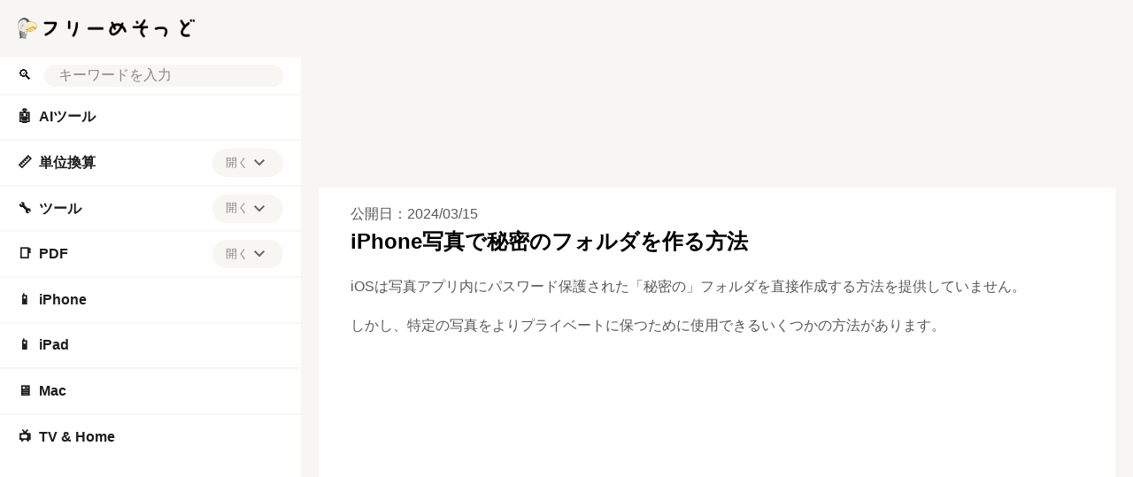

--- FILE ---
content_type: text/html; charset=UTF-8
request_url: https://free-method.co.jp/iphone/create-secret-photo-folder-on-iphone/
body_size: 26863
content:
<!DOCTYPE html>
<html lang="ja">
<head prefix="og: https://ogp.me/ns#">
<meta charset="utf-8">
<meta name="viewport" content="width=device-width,minimum-scale=1,initial-scale=1">
<meta name="robots" content="index, follow, max-snippet:-1, max-video-preview:-1, max-image-preview:large">
<title>iPhone写真で秘密のフォルダを作る方法｜フリーめそっど</title>
<meta name="description" content="iOSは写真アプリ内にパスワード保護された「秘密の」フォルダを直接作成する方法を提供していません。 しかし、特定の写真をよりプライベートに保つために使用できるいくつかの方法があります。 目次非表示機能の利用写真を隠す非表示フォルダにアクセスするスクリーンタイムを使用してアルバムの表示を制限するスクリ…">
<meta name="keywords" content="iPhone,フォルダ,作成,写真,秘密">
<meta name="author" content="株式会社method">
<meta name="format-detection" content="email=no,telephone=no,address=no">
<meta property="og:type" content="article">
<meta property="og:url" content="https://free-method.co.jp/iphone/create-secret-photo-folder-on-iphone/">
<meta property="og:site_name" content="フリーめそっど">
<meta property="og:title" content="iPhone写真で秘密のフォルダを作る方法">
<meta property="og:description" content="iOSは写真アプリ内にパスワード保護された「秘密の」フォルダを直接作成する方法を提供していません。 しかし、特定の写真をよりプライベートに保つために使用できるいくつかの方法があります。 目次非表示機能の利用写真を隠す非表示フォルダにアクセスするスクリーンタイムを使用してアルバムの表示を制限するスクリ…">
<meta property="og:image" content="https://free-method.co.jp/wp-content/uploads/create-secret-photo-folder-on-iphone-2.png">
<meta property="og:image:width" content="1200">
<meta property="og:image:height" content="628">
<meta property="og:locale" content="ja_JP">
<meta property="article:published_time" content="2024-03-15T17:05:32+09:00">
<meta property="article:modified_time" content="2024-03-15T17:05:32+09:00">
<meta property="article:section" content="iPhone">
<meta name="twitter:card" content="summary_large_image">
<meta name="twitter:url" content="https://free-method.co.jp/iphone/create-secret-photo-folder-on-iphone/">
<meta name="twitter:title" content="iPhone写真で秘密のフォルダを作る方法">
<meta name="MobileOptimized" content="width">
<meta name="HandheldFriendly" content="True">
<meta name="apple-mobile-web-app-title" content="フリーめそっど">
<link rel="canonical" href="https://free-method.co.jp/iphone/create-secret-photo-folder-on-iphone/">
<link rel="icon" href="/favicon.ico" sizes="32x32">
<link rel="icon" href="/icon.svg" type="image/svg+xml">
<link rel="apple-touch-icon" href="/apple-touch-icon.png">
<link rel="manifest" href="/manifest.webmanifest">
<link rel="alternate" type="application/rss+xml" title="フリーめそっど RSS Feed" href="https://free-method.co.jp/feed/">
<link rel="preconnect" href="https://fonts.googleapis.com">
<link rel="preconnect" href="https://fonts.gstatic.com" crossorigin>
<link href="https://fonts.googleapis.com/css2?family=Noto+Sans+JP:wght@100..900&display=swap" rel="stylesheet">
<style>
*,::after,::before{margin:0;padding:0;box-sizing:border-box}:where([hidden]:not([hidden=until-found])){display:none!important}:where(html){-webkit-text-size-adjust:none}@supports not (min-block-size:100dvb){:where(html){block-size:100%}}:where(body){block-size:100%;block-size:100dvb;line-height:1.5;font-family:system-ui,sans-serif;-webkit-font-smoothing:antialiased}:where(input,button,textarea,select){font:inherit;color:inherit}:where(textarea){resize:vertical;resize:block}:where(button,label,select,summary,[role=button],[role=option]){cursor:pointer}:where(:disabled){cursor:not-allowed}:where(label:has(>input:disabled),label:has(+input:disabled)){cursor:not-allowed}:where(button){border-style:solid}:where(a){text-underline-offset:.2ex}:where(ul,ol){list-style:none}:where(img,svg,video,canvas,audio,iframe,embed,object){display:block}:where(img,picture,svg){max-inline-size:100%;block-size:auto}:where(p,h1,h2,h3,h4,h5,h6){overflow-wrap:break-word}:where(h1,h2,h3){line-height:calc(1em + .5rem)}:where(hr){border:none;border-block-start:1px solid;color:inherit;block-size:0;overflow:visible}:where(:focus-visible){outline:2px solid var(--focus-color,Highlight);outline-offset:2px}:where(.visually-hidden:not(:focus,:active,:focus-within,.not-visually-hidden)){clip-path:inset(50%)!important;height:1px!important;width:1px!important;overflow:hidden!important;position:absolute!important;white-space:nowrap!important;border:0!important}:root{--site-color:#000;--color-blue:#06c;--color-light-gray:#f5f5f5;--color-violet:#b06ab3;--main-bg-color:#f4f4f4;--main-padding:6%;--side-padding:6%;--common-radius:18px;--common-shadow:0 0px 5.3px 0 rgba(0,0,0,.03),0 0px 17.8px 0 rgba(0,0,0,.04),0 0 80px 0 rgba(0,0,0,.05);--btn-color:radial-gradient(#008dff,#0069d9);--color-white:#fff;--link-color:#f7a400;--color-gray:#1c1b1d;--color-black:#000;--color-yellow:#ff9;--color-amazon:#ff9900;--color-rakuten:#bf0000;--color-yahoo:#ff0027;--common-padding:4%;--common-margin:1.5vw;--scrollbar-color:#bbb;--scrollbar-hover-color:#bbb;--scrollbar-track-color:#f1f1f1}article,aside,details,figcaption,figure,footer,header,hgroup,main,menu,nav,section{display:block}blockquote,q{quotes:none}blockquote:after,blockquote:before,q:after,q:before{content:'';content:none}a{color:var(--link-color);text-decoration:none;font-weight:700}a:hover{text-decoration:underline}img{height:auto}mark{background-color:var(--color-yellow)}del{text-decoration:line-through}abbr[title],dfn[title]{border-bottom:1px dotted;cursor:help}ins{background:0 0}table{border-collapse:separate;border-spacing:0;font-size:94%;empty-cells:show;line-height:1.5;margin:0;width:100%;word-break:break-word;margin-bottom:1.5rem}td,th{margin:0;overflow:visible;vertical-align:middle;text-align:left;border-bottom:1px dashed #ccc}th{padding:.5rem}td{padding:.5rem;color:var(--color-gray)}.privacy-policy th{width:30%}input,select{vertical-align:middle}::placeholder{color:#898989}input[type=search]:focus,input[type=text]:focus,textarea:focus{outline:2px solid #f7a400;outline-offset:2px}body{font-family:"游ゴシック体","Yu Gothic",YuGothic,"Hiragino Kaku Gothic ProN","Hiragino Sans",Meiryo,sans-serif;font-size:clamp(.875rem,.7188rem + .5vw,1rem);font-weight:500;background:#f8f6f2}h1{font-size:clamp(1.75rem,1.4375rem + 1vw,2rem)}h2{font-size:clamp(1.640625rem,1.3477rem + .9375vw,1.875rem)}h3{font-size:clamp(1.3125rem,1.0781rem + .75vw,1.5rem)}h4{font-size:clamp(1.09375rem,.8984rem + .625vw,1.25rem)}cite,dfn,em,i{font-style:normal}em{font-weight:700}b{color:#585858}p{color:#585858;margin-bottom:1.2em;line-height:1.6}dd{color:#585858}footer{padding:1.25rem}footer p{margin-bottom:0}li{margin-bottom:.7em;line-height:1.3;color:var(--color-gray)}dl{color:var(--color-gray)}figure{padding-top:.5em;margin-bottom:1em}figure img{max-height:400px;max-width:100%;width:auto;box-shadow:var(--common-shadow)}.container{padding-bottom:150px}.tile{padding:var(--common-padding);background:#fff}.sub{margin:2rem 1.25rem}footer.tile{margin-bottom:0}.main-navigation{display:none}.accordion::-webkit-scrollbar,.main-navigation .accordion::-webkit-scrollbar,.main-navigation-inner::-webkit-scrollbar,.parent-category::-webkit-scrollbar,.sub-navigation-inner::-webkit-scrollbar{width:6px;height:6px}.accordion::-webkit-scrollbar-thumb,.main-navigation .accordion::-webkit-scrollbar-thumb,.main-navigation-inner::-webkit-scrollbar-thumb,.parent-category::-webkit-scrollbar-thumb,.sub-navigation-inner::-webkit-scrollbar-thumb{background-color:var(--scrollbar-color);border-radius:6px}.accordion::-webkit-scrollbar-thumb:hover,.main-navigation .accordion::-webkit-scrollbar-thumb:hover,.main-navigation-inner::-webkit-scrollbar-thumb:hover,.parent-category::-webkit-scrollbar-thumb:hover,.sub-navigation-inner::-webkit-scrollbar-thumb:hover{background-color:var(--scrollbar-hover-color)}.accordion::-webkit-scrollbar-track,.main-navigation .accordion::-webkit-scrollbar-track,.main-navigation-inner::-webkit-scrollbar-track,.parent-category::-webkit-scrollbar-track,.sub-navigation-inner::-webkit-scrollbar-track{background-color:var(--scrollbar-track-color);border-radius:6px}.main-navigation a,.subcategory-item a{color:var(--color-black);padding:.3rem 1.25rem;display:block}.subcategory-item a:hover{text-decoration:none;background:#f7edd9;border-radius:.25rem}.subcategory-group a:hover{background:#f8f6f2}.accordion .subcategory-item a,.accordion li a{color:var(--color-gray);padding:.3rem 0;display:inline-block}.accordion-content,.subcategory-group ul{display:flex;flex-wrap:wrap;gap:.3rem}.accordion-content.grid-wrap{display:block}.accordion-content li a,.subcategory-group a{border-radius:.25rem;text-align:center;display:block;padding:.3rem .5rem;background:#f8f6f2;color:var(--color-gray);font-weight:500;font-size:.9em}.accordion .accordion-content a:hover,.subcategory-group a:hover{background:#f7edd9;color:var(--color-gray);text-decoration:none}.accordion-content .highlight a,.subcategory-group .highlight a{background:#f7a400}.accordion-content .highlight .num,.subcategory-group .highlight .num{color:#fff}.accordion .subcategory-item a:hover,.accordion li a:hover{color:#f7a400;text-decoration:none}.accordion .name-item li a:hover{color:var(--color-gray)}.accordion .name-item li a.highlight:hover{background:#f7a400;color:#fff}.icon{margin-right:.5rem;min-width:21.97px}.num{color:#878787;margin-left:.3rem}.category .sub-navigation .subcategory-group.highlight-group,.single .sub-navigation .subcategory-group.highlight-group{display:block}.category .sub-navigation .subcategory-group.highlight-group h3,.single .sub-navigation .subcategory-group.highlight-group h3{display:none}.main-navigation ol ol{margin-left:1em;margin-bottom:.7em}.main-navigation a+ol{margin-top:.7em}.main-navigation h2{font-size:clamp(1.3125rem,1.0781rem + .75vw,1.5rem);margin-bottom:1em}.sidebar-navigation .main-navigation{max-height:calc(100vh - 151.45px - var(--common-margin) * 3);overflow:auto}.main-content .main-navigation{display:block;border-radius:0}.accordion .accordion-content{height:0;overflow:hidden;transition:height .3s ease}.accordion .accordion-content.open{height:auto;margin-bottom:.5rem}.accordion .subcategory-item:first-child,.accordion>li:first-child{border-top:2px solid #f8f6f2}.accordion .subcategory-item,.accordion>li{padding:.5rem 1.25rem 0;border-bottom:2px solid #f8f6f2;margin:0 -4%}.accordion .highlight a{color:#fff}.accordion li,.subcategory-item{position:relative;margin-bottom:0;line-height:1.5}.accordion-header{display:flex;align-items:center;justify-content:space-between;padding-bottom:.5rem}.accordion .subcategory-item .num,.accordion li .num{right:2rem}.toggle{background:#f8f6f2;color:#878787;text-align:center;border-radius:1.25rem;border:none;width:80px;height:32px;font-size:.8em;display:flex;justify-content:center;align-items:center}.toggle:hover{background:#f7edd9}.toggle,.toggle-subcategories{margin-left:10px;cursor:pointer}.sub-category{display:flex;flex-wrap:wrap;gap:1rem;margin-top:1rem}.sub-category li{font-size:clamp(.875rem,.7188rem + .5vw,1rem);margin-bottom:1rem}.parent-category-item a+.subcategory-list{margin-top:.7em}.highlight{background:#f7a400;border-radius:.25rem}.main-navigation .highlight a,.subcategory-group .highlight a{color:#fff}.main-navigation .highlight a:hover,.subcategory-group .highlight a:hover{background:#f7a400;color:#fff}.childcategory-item{margin-bottom:0}.accordion-content li{margin-bottom:0}.accordion-head{width:100%;font-weight:500;padding:.5rem 0}.header{padding:1.25rem}.header-container{display:flex;align-items:center;gap:1rem;justify-content:center}.logo img{max-width:200px;margin:0 auto}.main-navigation a.logo{padding:1.25rem}.logo:hover{opacity:.7}.flex{display:flex;flex-wrap:wrap;justify-content:space-between}.flex section{width:calc(100% / 3 - .663%);margin-bottom:1.5em}.flex img{position:absolute;top:0;left:0;width:100%;height:100%}.flex section a:hover h3{text-decoration:underline}.flex section a:hover img{opacity:.7}.flex section h3{margin:8px 4px;word-break:break-all;padding-top:8px;padding-bottom:0;border-bottom:none;font-size:16px}.cardtype__link{color:var(--color-black)}.cardtype__link:hover{text-decoration:none}.cardtype__img{position:relative;padding-bottom:52.63%;height:0;overflow:hidden;margin-bottom:0}.tile h1{margin-bottom:1.375rem;font-size:clamp(1.3125rem,1.0781rem + .75vw,1.5rem)}article h2,h3,h4{margin:0 0 3%}.single article .tile:first-child h2,.single article .tile:first-child h3,.single article .tile:first-child h4{margin:2rem 0 3%}article figure+h2,article figure+h3,article figure+h4,table+h2,table+h3,table+h4{margin-top:2em}.single h1{font-size:clamp(1.3125rem,1.0781rem + .75vw,1.5rem)}article h2{font-size:clamp(1.3125rem,1.0781rem + .75vw,1.5rem)}.primary-article{display:flex;flex-direction:column;gap:1.25rem}.single article h3{padding-bottom:.3em;border-bottom:1px solid var(--color-black);border-image:linear-gradient(to right,#ccc,#000,#ccc) 1}.single article h4{border-left:2px solid var(--color-black);border-image:linear-gradient(to bottom,#ccc,#000,#ccc) 1;padding-left:1em}.relation-list li a{display:flex;align-items:flex-start;text-decoration:none}.related-link::before{content:'未読';color:var(--color-gray);margin-right:10px;white-space:nowrap;font-weight:500;text-decoration:none}.related-link.read::before{content:'既読'}.related-link>span{flex:1;min-width:0}.related-link:hover>span{text-decoration:underline}.breadcrumb li{display:inline-block;margin-bottom:0}.dates{display:inline-block}.dates ul li{display:inline-block;margin-right:1rem;margin-bottom:.3em;color:#585858}.dates ul li:last-child{margin-right:0}.movie{position:relative;padding-bottom:56.25%;height:0;overflow:hidden}.movie iframe{position:absolute;top:0;left:0;width:100%;height:100%}pre{background:var(--color-light-gray);line-height:1.4;margin-bottom:1em;max-width:100%;overflow:auto;padding:1rem}code{font-family:-apple-system,BlinkMacSystemFont,"Helvetica Neue",YuGothic,'Yu Gothic',Verdana,Meiryo,sans-serif}.productWrap{background:var(--color-white);padding:var(--side-padding);margin-bottom:var(--common-margin);box-shadow:var(--common-shadow)}.tile .productWrap:last-child{margin-bottom:0}.productWrap+h2,.productWrap+h3,.productWrap+h4{margin-top:2.5em}.product{display:flex}.product p{color:var(--color-black)}.product p:last-child{margin-bottom:0}.productImg{text-align:center;min-width:175px}.productImg a:hover{opacity:.8}.productText{margin-left:1rem;line-height:1.3;width:100%}.product img{max-width:175px;width:auto}.productBtn{font-size:88%;margin-bottom:1em}.product .productBtn:last-child{margin-bottom:0}.amazonBtn a{display:block;padding:.5rem 0;color:var(--color-amazon)}.product-amazon{border-radius:var(--common-radius);text-align:center;width:100%;margin-bottom:.5rem;border:1px solid var(--color-amazon);background:var(--color-white)}.product-amazon:hover{color:var(--color-white);background:var(--color-amazon);text-decoration:none}.rakutenBtn a{display:block;padding:.5rem 0;color:var(--color-rakuten)}.product-rakuten{border-radius:var(--common-radius);text-align:center;width:100%;margin-bottom:.5rem;border:1px solid var(--color-rakuten);background:var(--color-white)}.product-rakuten:hover{color:var(--color-white);background:var(--color-rakuten);text-decoration:none}.yahooBtn a{display:block;padding:.5rem 0;color:var(--color-yahoo)}.product-yahoo{border-radius:var(--common-radius);text-align:center;width:100%;margin-bottom:.5rem;border:1px solid var(--color-yahoo);background:var(--color-white)}.product-yahoo:hover{color:var(--color-white);background:var(--color-yahoo);text-decoration:none}.big-sale{display:flex;justify-content:space-evenly;flex-wrap:wrap;list-style:none!important;padding:0;margin-bottom:var(--common-margin)}article .big-sale{margin-bottom:0!important;padding-left:0!important;margin-left:0!important}.big-head{font-size:1.25rem;margin-bottom:1rem;margin-top:2rem;padding-bottom:0;color:var(--color-black)}.big-sale li{padding:0;margin-top:1rem}.big-sale a:hover{opacity:.7}.big-sale img{vertical-align:bottom;max-width:100%}.big-sale-wrap .big-sale{justify-content:space-evenly;margin-top:0}.big-sale-wrap .big-sale li{margin-top:0;margin-bottom:0}.microcopy{padding:0 0 .3rem;display:block;line-height:1.4;text-align:center;font-size:13px;color:var(--color-gray)}a[target="_blank"]::after{vertical-align:sub;margin-left:6px;content:url([data-uri])}#download-center a[target="_blank"]::after,.ai-category footer a[target="_blank"]::after,.big-sale a[target="_blank"]::after,.productBtn a[target="_blank"]::after,.share-list a[target="_blank"]::after{content:none}.tile h1.cate-name,.tile h2.cate-name{margin-bottom:0}.searchform{width:100%;display:flex;align-items:center}.searchform input[type=search]{-webkit-appearance:none;-moz-appearance:none;appearance:none;border-radius:0;padding:.2rem .2rem .2rem 1rem;font-size:1rem;box-sizing:border-box;border:none;border-radius:24px;background:#f8f6f2;color:#1c1b1d;width:100%}.pager ul{text-align:center;margin:0 0 1.5em;padding:0}.pager ul li{margin:1em .5em;display:inline-block}.pager ul li a{padding:.5em;border:1px solid var(--link-color)}.pager ul li a:hover{text-decoration:none;background:var(--link-color);color:var(--color-white)}.search-list{margin-top:1.6em}.search-item{margin-bottom:2em}.search-list .search-item:last-child{margin-bottom:1.6em}.search-item-url{color:var(--color-gray);font-size:14px;font-family:Arial,arial,sans-serif;line-height:20px;font-weight:400;display:flex;align-items:center}.search-item-url:hover{text-decoration:none}.search-item-title{font-size:20px;color:var(--color-blue);line-height:26px;padding-bottom:3px;padding-top:5px;display:block;font-weight:500;font-family:arial,sans-serif}.search-item-icon{background-color:#f1f3f4;border-radius:14px;height:28px;margin-right:12px;width:28px;display:flex;align-items:center;justify-content:center}.search-item-desc{max-width:600px}.search-highlight{font-weight:700}.search-item-desc .search-highlight{color:var(--color-black)}.search-num{color:var(--color-gray)}.search .pager{margin-top:2rem}.search .pager ul{margin:0}.search .pager ul li{margin:1em .5em 0}.new li{display:flex}.new li time{margin-right:1rem}.ranking{list-style:decimal;padding-left:2em}.ranking li{padding-left:1rem}.ranking-view{margin-right:1.5rem;min-width:4.5em}.ranking-date{font-size:1rem;color:var(--color-gray);margin-left:1rem}.ad{min-height:280px;text-align:center;margin-top:1rem}.ad.sale-ad{min-height:250px;display:flex;justify-content:center}.sale-ad a:hover{opacity:.7}.logo-bottom-ad{min-height:100px}.content-ad{margin:24px 0}.sticky-ad{position:fixed;z-index:102;width:100%;height:50px;bottom:0;left:0;text-align:center;vertical-align:bottom}.sticky-bottom{display:inline-block;width:100%;height:50px}#afscontainer1,#afscontainer2,#relatedsearches1{margin:1.5rem auto 0;max-width:728px}#afscontainer1{margin:.5rem auto 0}#afscontainer2{margin:0 auto}.search .google-auto-placed{margin-bottom:2em}.page article .google-auto-placed,.single article .google-auto-placed{margin-top:1.5em;margin-bottom:1.5em}.single article p+.google-auto-placed{margin-top:0}.single article .nest-h2+.google-auto-placed,.single article .nest-h3+.google-auto-placed,.single article .nest-h4+.google-auto-placed{margin-top:1.5em}.page article p:last-child{margin-bottom:0}.buttons-container+.ad{margin-top:1.5em}#sas_26300,#sas_26711{display:none}.ats-trvd-wrapper{max-width:320px;min-height:180px}.archive .ats-trvd-wrapper,.home .ats-trvd-wrapper,.page .ats-trvd-wrapper,.search .ats-trvd-wrapper,.single .ats-trvd-wrapper{margin-top:0!important;margin-bottom:0!important}.video-player{min-height:212px}#ats-third-party-wrapper{margin-top:0!important;margin-bottom:0!important}.txt-center{text-align:center}.txt-left{text-align:left}.txt-right{text-align:right}.minwidth10{min-width:10rem}.close{display:none}.fontweight{font-weight:700}.txtmt10{display:inline-block;margin-top:10px}.mt30{margin-top:30px}.mt2rem{margin-top:2rem}.mb2rem{margin-bottom:2rem}.mb0{margin-bottom:0}.button{display:block;width:100%;padding:8px 15px;background:var(--btn-color);color:#fff;border-radius:var(--common-radius);box-shadow:var(--common-shadow);text-align:center;text-decoration:none}.button:hover{text-decoration:none;opacity:.9}.flex{display:flex}.items-center{align-items:center}.grid{display:grid}.grid-cols-2{grid-template-columns:repeat(2,minmax(0,1fr))}.grid-cols-3{grid-template-columns:1fr 2fr}.gap-2{gap:.5rem}.gap-4{gap:1rem}.gap-6{gap:2rem}.flex-col{flex-direction:column}.flex-row{flex-direction:row}.flex-wrap{flex-wrap:wrap}.mt-3{margin-top:3rem}#comment{width:100%;padding:1rem;box-sizing:border-box;border:none;border-radius:.25rem;resize:none;overflow:hidden;height:auto;min-height:100px;color:var(--color-gray);background:#f8f6f2}#comment:focus{outline:2px solid #f7a400;outline-offset:2px}#author{width:100%;padding:1rem;box-sizing:border-box;border:none;border-radius:.25rem;resize:none;overflow:hidden;height:auto;color:var(--color-gray);background:#f8f6f2}#author:focus{outline:2px solid #f7a400;outline-offset:2px}.form-submit{margin-bottom:0}.form-submit #submit{font-weight:700;cursor:pointer;display:block;margin:3% auto 0;padding:.5rem 1rem;border-radius:.25rem;text-align:center;border:none;background:#f7a400;color:var(--color-white);transition:all .2s cubic-bezier(.2,0,0,1);box-shadow:0 3px 1px -2px rgba(0,0,0,.2),0 2px 2px 0 rgba(0,0,0,.14),0 1px 5px 0 rgba(0,0,0,.12)}.form-submit #submit:hover{color:var(--color-white);text-decoration:none;opacity:.9;box-shadow:0 2px 4px -1px rgba(0,0,0,.2),0 4px 5px 0 rgba(0,0,0,.14),0 1px 10px 0 rgba(0,0,0,.12)}.comment-caution{color:var(--color-gray)}.comment li{margin:0;border-bottom:1px dashed #ccc}.comment li:first-child{margin-top:0;border-top:1px dashed #ccc}.comment li:last-child{margin-bottom:0}.archive .comment a,.home .comment a{display:block;padding:1rem}.category .comment:last-child a,.home .comment:last-child a{margin-bottom:0}.archive .comment a:hover,.home .comment a:hover{text-decoration:none;background:#f8f6f2}.archive .comment a:hover .comment-view,.home .comment a:hover .comment-view{color:#f7a400}.comment-header{display:flex;flex-wrap:wrap;align-items:baseline}.archive .comment-author,.home .comment-author{text-decoration:none;letter-spacing:.7px;margin-right:10px}.comment-date{font-size:11px;color:var(--color-gray)}.comment-view{color:var(--color-black);padding-bottom:.4em;margin-bottom:0}.comment-text p{margin-bottom:0;font-weight:500}#commets-list{list-style:none;margin-top:1.5em}.comment-author{font-weight:700;color:var(--color-black)}.comment-author a{color:var(--color-black)}.comment-author .says{display:none}#commets-list li{padding:1rem 0;margin-bottom:var(--common-margin)}#commets-list li ul.children li{box-shadow:none;margin-top:0;padding-bottom:0}#commets-list .children li:last-child,#commets-list li:last-child{margin-bottom:0}.comment-meta{margin:.4em 0;font-size:13px}.comment-meta a{color:var(--color-gray)}#cancel-comment-reply-link{margin-bottom:1.5rem;display:inline-block}.comment-body{padding-bottom:1rem}#table-of-contents a{color:var(--color-black);font-weight:500}#table-of-contents ol ol{margin-left:1em;margin-bottom:.7em}#table-of-contents a+ol{margin-top:.7em}#table-of-contents h2{font-size:clamp(1.3125rem,1.0781rem + .75vw,1.5rem);margin-top:0}.main-content #table-of-contents{display:block;border-radius:0;background:#f8f6f2;margin-top:2rem}.ai p{margin-bottom:1rem;line-height:1.9}#ai-wrapper{margin:1.5rem auto 0;display:none}#ai-message{width:100%;padding:1rem;box-sizing:border-box;border-radius:.25rem;resize:none;overflow:hidden;height:auto;min-height:100px;color:var(--color-gray);border:none;background:#f8f6f2}#ai-message:focus{outline:2px solid #f7a400;outline-offset:2px}.ai-message-bot{width:100%;margin:1rem 0;padding:1.5rem 0}.ai-message-text{line-height:1.9}.ai-message-text img{display:inline-block;vertical-align:middle;margin-right:.5rem}.ai-message-author{font-weight:600;letter-spacing:.1rem;margin-bottom:.5rem}#ai-reward,#ai-submit{display:block;font-weight:700;margin:0 auto;padding:.5rem 1rem;border-radius:.25rem;text-align:center;border:none;background:#f7a400;color:var(--color-white);transition:all .2s cubic-bezier(.2,0,0,1);box-shadow:0 3px 1px -2px rgba(0,0,0,.2),0 2px 2px 0 rgba(0,0,0,.14),0 1px 5px 0 rgba(0,0,0,.12)}#ai-reward{margin-top:1.5rem}#ai-reward:focus,#ai-submit:focus{outline:0}#ai-reward:hover,#ai-submit:hover{color:var(--color-white);text-decoration:none;opacity:.9;box-shadow:0 2px 4px -1px rgba(0,0,0,.2),0 4px 5px 0 rgba(0,0,0,.14),0 1px 10px 0 rgba(0,0,0,.12)}#ai-wrapper.rewarded{display:block}.ai-assistant #ai-wrapper{margin:0 auto}.ai-bookmark{background:var(--color-white);padding:var(--main-padding);box-shadow:var(--common-shadow)}p.ai-bookmark{color:var(--color-gray)}p.ai-bookmark:last-child{margin:1.5rem 0 0}.question-again{margin:0 auto;text-align:center}.question-again a{display:inline-block;margin:0 auto;padding:.5rem 1rem;border-radius:.25rem;text-align:center;border:none;background:#f7a400;color:var(--color-white);transition:all .2s cubic-bezier(.2,0,0,1);box-shadow:0 3px 1px -2px rgba(0,0,0,.2),0 2px 2px 0 rgba(0,0,0,.14),0 1px 5px 0 rgba(0,0,0,.12)}.question-again a:hover{text-decoration:none;color:var(--color-white);text-decoration:none;opacity:.9;box-shadow:0 2px 4px -1px rgba(0,0,0,.2),0 4px 5px 0 rgba(0,0,0,.14),0 1px 10px 0 rgba(0,0,0,.12)}.question-example{display:flex}.question-example dt{margin-right:1rem;white-space:nowrap}.question-example+.question-example{margin-top:.4em}.ai-assistant .question-example:last-of-type{margin-bottom:1.5em}.balloon{display:flex}.balloon-text{position:relative;width:100%;border-radius:.25rem;flex-basis:100%;margin:4px 24px 4px 0}.ai-message .balloon-text{padding:30px;background:#f8f6f2}.balloon-right{flex-direction:row-reverse}.balloon-right .balloon-text{margin:4px 0 4px 24px}.balloon-left .balloon-text:before{content:"";position:absolute;top:35px;right:-23px;margin-top:-12px;border:12px solid transparent;border-left:12px solid #f8f6f2;z-index:2}.balloon-left .balloon-text:after{content:"";position:absolute;top:35px;right:-24px;margin-top:-12px;border:12px solid transparent;border-left:12px solid #fff;z-index:1}.balloon-left .balloon-text.focused:after{right:-27px;margin-top:-13px;border:13px solid transparent;border-left:13px solid #f7a400}.ai-message-bot .balloon-text{border:2px solid var(--color-violet);background:var(--color-white);color:var(--color-gray)}.ai-message-bot .balloon-text:before{content:"";position:absolute;top:35px;left:-23px;margin-top:-12px;border:12px solid transparent;border-right:12px solid var(--color-white);z-index:2}.ai-message-bot .balloon-text:after{content:"";position:absolute;top:35px;left:-26px;margin-top:-12px;border:12px solid transparent;border-right:12px solid var(--color-violet);z-index:1}.ai-attention{margin:.5rem 0 0 94px}.productWrap>p{margin-bottom:.5em}.star-rating{font-size:0;white-space:nowrap;display:inline-block;width:120px;height:24px;overflow:hidden;position:relative;background:url([data-uri]);background-size:contain}.star-rating input{opacity:0;display:inline-block;width:20%;height:100%;margin:0;padding:0;z-index:2;position:relative}.star-rating i{opacity:0;position:absolute;left:0;top:0;height:100%;width:20%;z-index:1;background:url([data-uri]);background-size:contain}.star-rating i~i{width:40%}.star-rating i~i~i{width:60%}.star-rating i~i~i~i{width:80%}.star-rating i~i~i~i~i{width:100%}.star-rating input:checked+i,.star-rating input:hover+i{opacity:1}.block-right .star-rating input:hover+i{opacity:0}.star{color:#c4c4c4;cursor:pointer;transition:color .3s ease;font-size:1.6em}.rating:hover .star{color:#ffb906}.star:hover{color:#ffb906}.star:hover~.star{color:#c4c4c4}.rate{position:relative;display:inline-block;width:calc(clamp(.875rem,.7188rem + .5vw,1rem) * 5);height:clamp(.875rem,.7188rem + .5vw,1rem);font-size:clamp(.875rem,.7188rem + .5vw,1rem)}.rate::after,.rate::before{position:absolute;display:inline-block;height:clamp(.875rem,.7188rem + .5vw,1rem);content:'★★★★★';line-height:clamp(.875rem,.7188rem + .5vw,1rem)}.rate::before{color:#c4c4c4}.rate::after{overflow:hidden;color:#ffb906;width:calc(var(--score) * clamp(.875rem,.7188rem + .5vw,1rem))}.rating{display:inline-flex;color:var(--color-gray);align-items:center;gap:.5em}.rate-wrap{display:flex;align-items:center;justify-content:flex-start;gap:.5em;color:var(--color-gray)}.support-info p{margin-bottom:1em}.flag-icon{margin-right:.5rem;box-shadow:var(--common-shadow)}.tool-block-container{margin:2em 0}.info-wrap{display:flex;flex-direction:row;gap:1.5em;margin-bottom:1.5em}.block-image{width:150px;height:150px;background-color:#fff;position:relative;box-shadow:var(--common-shadow);border-radius:var(--common-radius)}.block-image img{max-width:75%;max-height:100%;position:absolute;top:50%;left:50%;transform:translate(-50%,-50%)}.block-content h3{margin-top:0;font-size:18px;font-weight:700}.block-right{width:100%}.buttons-container{display:flex;gap:10px}.buttons-container a{padding:8px 15px;text-decoration:none;color:#fff;border-radius:var(--common-radius);box-shadow:var(--common-shadow);width:50%;text-align:center}.wp-block-my-namespace-my-custom-block .buttons-container a{width:100%}.buttons-container a[target="_blank"]::after{vertical-align:baseline;content:url([data-uri])}.download-button{background:var(--btn-color)}.tool-article-button{background:radial-gradient(#2bb34a,#24963e)}.buttons-container a:hover{opacity:.9}.rating-count{color:#999;vertical-align:text-bottom}.official-site-button{display:inline-block;padding:6px 12px;background-color:#0073aa;color:#fff;text-decoration:none;border-radius:4px;font-weight:700;margin-top:8px}.official-site-button:hover{background-color:#005a87;text-decoration:none}.support-info{display:flex;flex-wrap:wrap}.info-container{display:flex;flex-direction:column;width:100%}.support-info{display:flex;justify-content:space-between;gap:1.5em}.column-left,.column-right{flex:1}.column-left p,.column-right p{margin-bottom:.5em}.column-left p:first-child,.column-right p:first-child{padding-bottom:.3em;border-bottom:1px solid var(--color-black);border-image:linear-gradient(to right,#ccc,#000,#ccc) 1}.single-step{box-shadow:var(--common-shadow);padding:0 0 calc(var(--main-padding) - 1.2em);margin-bottom:5%;margin-top:calc(30px + 5%)}.single-step figure{padding-top:0;background-image:url(/wp-content/themes/freemethod/img/background-pattern.webp)}.single-step figure img{box-shadow:none}.single-step p{margin:0 var(--main-padding) 1.2em}.wp-block-my-blocks-steps-container{counter-reset:stepCounter}.wp-block-my-blocks-single-step.single-step{position:relative;counter-increment:stepCounter}.wp-block-my-blocks-single-step.single-step:before{content:"STEP " counter(stepCounter);display:block;top:-30px;left:0;color:var(--color-white);font-weight:700;position:absolute;z-index:101;background:#9ac970;width:80px;height:30px;text-align:center;line-height:30px}.review-wrap button{color:var(--color-white);padding:8px 15px;display:block;background:var(--btn-color);border-radius:var(--common-radius);box-shadow:var(--common-shadow);text-align:center;border:none;width:100%;margin:1.5rem 0;font-weight:700}.review-wrap button:hover{opacity:.9}.review-wrap textarea{width:100%;padding:1rem;box-sizing:border-box;border:1px solid #757575;border-radius:var(--common-radius);resize:none;overflow:hidden;height:auto;min-height:100px;color:var(--color-gray);background:var(--color-white)}.review-wrap textarea:focus{outline:0}.review-wrap{max-height:0;overflow:hidden;transition:max-height .5s ease-out}.single article ul.reviews-list{list-style:none;padding-left:0;margin:0}.reviews-list li.review{box-shadow:var(--common-shadow);padding:var(--main-padding)}.review:nth-child(n+6){display:none}.review-rating{margin-bottom:1em;display:flex;align-items:center;gap:1em}#more-review a{color:var(--color-black)}.original-review{box-shadow:var(--common-shadow);padding:var(--main-padding);text-align:center;margin-top:3rem;margin-bottom:var(--common-margin)}.review-title{color:var(--color-black);font-size:clamp(1.09375rem,.8984rem + .625vw,1.25rem);font-weight:700;padding-bottom:.3em;border-bottom:1px solid var(--color-black);border-image:linear-gradient(to right,#ccc,#000,#ccc) 1}.original-review .rate-wrap{justify-content:center}.rate-wrap .num{color:var(--color-gray)}.device-info{border-radius:0;background:#f8f6f2}.single .device-info ul{margin-bottom:0}.device-info ul li:last-child{margin-bottom:0}.single article #download-center{border-radius:initial}#download-center ul{display:flex;justify-content:space-between;margin:0}#download-center li{width:48%;margin-bottom:0;border-radius:var(--common-radius)}#download-center ul li a{display:block;padding:.5rem 1rem;text-align:center;text-decoration:none;color:#0066c0;border:1px solid #0066c0;border-radius:var(--common-radius)}#download-center ul li a:hover{color:#fff;background:#0066c0}#download-center li.with100{width:100%}#download-center+h2,#download-center+h3,#download-center+h4{margin-top:2.5em}#download-center .ad{margin-bottom:1.5em}@keyframes shiny{0%{transform:scale(0) rotate(25deg);opacity:0}50%{transform:scale(1) rotate(25deg);opacity:1}100%{transform:scale(50) rotate(25deg);opacity:0}}.original-tool-btn{margin-top:2rem}.original-tool-btn a{color:var(--color-white);padding:8px 15px;display:block;background:radial-gradient(#2bb34a,#24963e);border-radius:var(--common-radius);box-shadow:var(--common-shadow);text-align:center;border:none;width:100%;font-weight:700;position:relative;overflow:hidden}.original-tool-btn a::after{content:'';position:absolute;top:-100px;left:-100px;width:50px;height:50px;background-image:linear-gradient(100deg,rgba(255,255,255,0) 10%,rgba(255,255,255,1) 100%,rgba(255,255,255,0) 0);animation-name:shiny;animation-duration:3s;animation-timing-function:ease-in-out;animation-iteration-count:infinite}.original-tool-btn a:hover{text-decoration:none;opacity:.9}.related-inner{display:block;background:var(--color-white);border-radius:var(--common-radius);box-shadow:var(--common-shadow);padding:var(--main-padding);margin-bottom:var(--common-margin)}.spNone{display:none}.fraction{display:inline-flex;flex-direction:column;vertical-align:middle;text-align:center;color:#585858}.numerator{padding:0 10px;border-bottom:1px solid #585858}.denominator{padding:0 5px}#height,#hours,#minutes{-webkit-appearance:none;-moz-appearance:none;appearance:none;font-size:16px;padding:10px;border:3px solid orange;border-radius:4px;height:50px;background:#fff;box-sizing:border-box;width:30%}#height{width:100px}#height:hover,#hours:hover,#minutes:hover{border:3px solid orange;background:#fff5e5}#height:focus,#hours:focus,#minutes:focus{outline:0;border:3px solid orange;background:#fff5e5}#minute-to-hour{box-shadow:var(--common-shadow);padding:var(--main-padding);margin-bottom:2em;border:3px solid #00a000}.unit-input{display:flex;gap:.3rem;flex-direction:column}#minute-to-hour .unit-input input[type=submit]{margin-left:0}#minutes{width:100px}.unit-input #height,.unit-input #hours,.unit-input #minutes{width:80px}.unit-input-inner{display:flex;align-items:center;gap:.5rem}.calc-result{text-align:left;width:100%;background:#f7ead2;padding:var(--main-padding);margin-top:1.2em}.calc-formula{text-align:left;width:100%;background:#f8f6f2;padding:var(--main-padding);margin-top:1.2em}.calc-formula>p:first-child{font-weight:700}.calc-formula>p:last-child{margin-bottom:0}.calc-row{display:flex;align-items:center;margin-bottom:1.2em;gap:.3rem}.calc-row p{margin-bottom:0}.answer{color:#d32f2f;font-weight:700}.answer .numerator{border-bottom:1px solid #d32f2f;color:#d32f2f}.answer .denominator{color:#d32f2f}#minute-to-hour input[type=submit]{color:var(--color-white);padding:8px 15px;background:radial-gradient(#2bb34a,#24963e);border-radius:8px;box-shadow:0 5px 0 #1b712f;text-align:center;border:none;font-weight:700;position:relative;overflow:hidden;cursor:pointer;height:45px;width:100%;margin-top:1rem}#minute-to-hour input[type=submit]:hover{opacity:.9}#minute-to-hour input[type=submit]:active{box-shadow:none;transform:translateY(5px)}.frequent-numbers{margin-top:1rem;font-size:.9em}.frequent-numbers a{display:inline-block;padding:.2rem .4rem;text-align:center;color:var(--color-blue);border:1px solid var(--color-blue);border-radius:4px;margin:.15rem}.frequent-numbers a:hover{background:var(--color-blue);color:#fff;text-decoration:none}.frequent-numbers p{margin-bottom:.3rem;color:#878787}#show-more{color:var(--color-gray);text-decoration:underline;font-weight:500;border:none;padding:0}#show-more:hover{opacity:.9;background:0 0;color:var(--color-gray);text-decoration:underline}.right-ad,.side-ad-1,.side-ad-2{display:none}.sub-navigation{display:none}.sub-navigation h3{margin:2rem 0 1rem}.sub-navigation h4{margin:1rem 0 1rem}.category-unit-conversion .sub-navigation h4:first-child{margin:0 0 1rem}.sub-navigation li{margin-bottom:0;line-height:1.5}.accordion{display:flex;flex-direction:column;background:#fff;padding:0 var(--common-padding);overflow:hidden;margin-top:1.25rem}.faceicon{font-size:3rem}.sub-tile{background:#e8e6ef;padding:var(--common-padding);margin-bottom:2rem}#message{display:none;margin-top:2rem}.parent-category{display:none}.sub-navigation .subcategory-group:first-child h3{margin-top:0}.subcategory-group .relation-list li a{background:0 0;text-align:left;padding:.3rem 0;color:var(--link-color);font-weight:700}.subcategory-group .relation-list li:first-child a{background:#f7a400;color:#fff;padding:.3rem .5rem;padding-left:1.25rem;padding-right:1.25rem;font-weight:700;margin-left:-1.25rem;margin-right:-1.25rem}.subcategory-group .relation-list li:first-child .related-link:hover>span{text-decoration:none}.subcategory-group .relation-list li:first-child .related-link::before{color:#fff}.hidden{display:none!important}.disabled{opacity:.5;pointer-events:none}#main-navigation-ad,#sub-navigation-ad{display:none}.relation h2:not(:first-child){margin-top:3%}.no-results{color:#878787}#related-posts .relation-list li:first-child{display:none}.single-faq-item{padding:.7rem 0}.single-faq-item+.single-faq-item{border-top:2px solid #f2f2f2;padding-top:2rem}.faq-answer,.faq-question{position:relative;padding:.7rem 1rem .7rem 4rem;line-height:1.6}.faq-answer{color:#585858}.faq-question{font-weight:700;color:var(--color-black)}.faq-answer:before,.faq-question:before{content:"Q";position:absolute;left:0;top:50%;margin-top:-22.5px;display:inline-block;width:45px;height:45px;line-height:45px;vertical-align:middle;text-align:center;font-family:Arial,sans-serif;font-size:21px;background:#00a000;color:#fff;border-radius:50%}.faq-answer:before{content:"A";background:#f7a400}.scene{display:grid;grid-template-columns:1fr 4fr;gap:1rem;margin-bottom:1rem}.scene dt{font-weight:700;white-space:nowrap;color:var(--color-black)}a.download-links:hover{opacity:.9}.download-links{display:block;margin:0 auto;width:100%}.main-navigation .download-links{background:#f8f6f2;margin-bottom:1.25rem;padding:.95rem 1.25rem 0}.calc-head{font-weight:700}.ai-top-ad{min-height:90px}.copy-btn.active{background-color:#1d4ed8;pointer-events:none;cursor:default}.save-btn.active{opacity:.5;pointer-events:none;cursor:default}.ai-category article h3{padding-bottom:0;border-bottom:none}.ai-category .container{padding-bottom:50px}.ai-category .logo img{max-width:280px}.ai-category p{color:inherit}body.ai-category{font-weight:initial}.ai-category input[type=text]:focus{outline:2px solid #94a3b8;outline-offset:2px}.ai-category #input-history-list,.ai-category .keyword-list{justify-content:inherit}#ai-tool-submit-bottom a:hover,.ai-category .share-list a:hover{text-decoration:none}.ai-category footer a{font-weight:400}.ai-category .primary-article{gap:0}.ai-category #comment{background:#fff;border:1px solid #e2e8f0}.ai-category #comment:focus{outline:2px solid #94a3b8;outline-offset:2px}.ai-category .accordion{display:none}#loading-spinner{color:#00b000}#ai-tool-response table tr td:not(.kaomoji):first-child{font-size:2rem!important}#ai-tool-response table tr td.kaomoji{min-width:7rem}.ai-category .flex img{position:static}#other-ai-tool a{font-weight:400}#other-ai-tool a:hover{text-decoration:none;opacity:.9}@media screen and (min-width:680px){.sub-navigation .info-wrap{grid-template-columns:1fr;gap:1rem}.sub-navigation .info-item{gap:1rem}.sub-navigation h2{margin-bottom:1rem;font-size:clamp(1.3125rem,1.0781rem + .75vw,1.5rem)}.unit-input{flex-direction:row}.unit-input #height,.unit-input #hours,.unit-input #minutes{width:100px}#minute-to-hour input[type=submit]{margin-left:1rem;width:auto;margin-top:0}}@media screen and (min-width:800px){#ai-result-wrap{width:48rem}}@media screen and (min-width:1020px){.container{display:grid;grid-template-columns:minmax(0,340px) minmax(0,1fr);padding-bottom:90px}.ai-category .container{padding-bottom:90px}.main-navigation{display:block;position:fixed;top:63.31px;left:0;height:100%;grid-column:1/2;grid-row:1/3;width:21.25rem;background:#fff}.main-content{margin:70px 1.25rem 1.25rem}.main-content .main-navigation{display:none}.main-content{margin:0}.main-content{grid-column:2/3;grid-row:1/2;padding:0 1.25rem 1.25rem}.sub-navigation{grid-row:1/3;grid-column:2/3;background:#fff;position:fixed;top:0;left:21.25rem;width:21.25rem;height:100%}footer{grid-column:2/3;grid-row:2/3;padding:1.25rem}.sticky-ad{height:90px;left:22.5rem;width:calc(100vw - (21.25rem + 3.5rem))}.sticky-bottom{height:90px}.logo-bottom-ad{min-height:100px}.ai-assistant+.ad,.page .primary-article+.ad,.search .primary-article+.ad{margin-bottom:0}.header{position:fixed;top:0;left:0;width:21.25rem}.sub{margin:3rem}.header-container .logo,.home .header-container h1{width:100%;font-size:1.5rem}.header-container{gap:4rem}.accordion{background:#fff;padding:0 1.25rem;margin-top:0}.accordion .subcategory-item,.accordion>li{margin:0 -1.25rem}.sub-navigation+.accordion{display:none}.main-navigation-inner{height:100%;max-height:calc(100vh - (63.31px + 168.75px + 24px) - 1.25rem);overflow:auto}.sub-navigation-inner{height:100%;max-height:calc(100vh - 250px - 1.25rem);overflow:auto;padding:1.25rem}#main-navigation-ad{display:block;z-index:1;min-height:250px}.tile{padding:1.25rem 4%}article h2,h3,h4{margin:0 0 1.375rem}.single article .tile:first-child h2,.single article .tile:first-child h3,.single article .tile:first-child h4{margin:2rem 0 1.375rem}.ats-insert-video-wrapper{max-width:320px!important;min-height:180px!important}#sas_26300,#sas_26711{display:block;width:300px;height:250px;margin:auto}#related-posts{display:none}.main-content .download-links{display:none}.tile .sub-tile:last-child,.tile p:last-child{margin-bottom:0}.ai-category .container{display:flex;flex-direction:column}.ai-category .header{position:static;width:auto}.ai-category #sub-navigation-ad,.ai-category .main-navigation,.ai-category .right-ad,.ai-category .sub-navigation{display:none}.ai-category .sticky-ad{left:50%;transform:translateX(-50%);width:728px}.ai-category .tile{padding:1.25rem 0}}@media screen and (min-width:1340px){.container{grid-template-columns:minmax(0,340px) minmax(0,340px) minmax(0,1fr)}.sub-navigation{display:block}.main-content{grid-column:3/4}.main-navigation{background:#f8f6f2}.sub-navigation{grid-row:1/3;grid-column:2/3;background:#fff;position:fixed;top:0;left:21.25rem;width:21.25rem;height:100%}footer{grid-column:3/4}.parent-category{display:block}.accordion{display:none}#sub-navigation-ad{display:block;position:fixed;bottom:0;left:22.5rem;z-index:1;min-height:250px}.searchform input[type=search]{background:#fff}.main-navigation .searchform{padding:.3rem 1.25rem}.sticky-ad{height:90px;left:43.67rem;width:calc(100vw - (42.5rem + 3.5rem) - 160px)}}@media screen and (min-width:1600px){.container{grid-template-columns:minmax(0,340px) minmax(0,340px) minmax(0,1fr) minmax(0,160px)}.right-ad,.side-ad-1{display:block}.side-ad-1{width:160px;height:600px}.right-ad{grid-row:4/5;grid-column:1/3;position:fixed;top:50%;margin-top:-300px;right:0;width:160px;height:600px}}@media screen and (min-width:1740px){.container{grid-template-columns:minmax(0,340px) minmax(0,340px) minmax(0,1fr) minmax(0,300px)}.side-ad-1{width:300px}.right-ad{width:300px}.sticky-ad{width:calc(100vw - (42.5rem + 3.5rem) - 300px)}}@media screen and (max-width:979px){.ai-category .container{padding-left:0;padding-right:0}}@media screen and (max-width:942px){.article-type-summary .info-wrap{flex-direction:column}}@media screen and (max-width:871px){.flex section{width:100%;margin-bottom:8px;position:relative}.cardtype__link{display:flex;align-items:center}.cardtype__img{width:47%;padding-bottom:24.55%}.cardtype__info{width:53%}.cardtype__info time,.ranking section .cardtype__info:before{margin:0 8px}.flex section h3{font-size:clamp(12px,calc(100vw / 30),16px);margin:0;padding-left:8px;padding-top:0}.flex section h3.txt-center{text-align:left}.microcopy{font-size:11px}}@media (max-width:714px){.big-sale-wrap .big-sale{flex-direction:column;align-items:center}.big-sale-wrap .big-sale li{margin-bottom:24px}.big-sale-wrap .big-sale li:last-child{margin-bottom:0}}@media screen and (max-width:660px){.product,.productBtn{display:block}.amazon-review,.productText{margin-left:0}.productImg{margin-bottom:20px}.product img{display:inline-block}}</style>
<script type="application/ld+json">
[{"@context":"https://schema.org","@type":"BreadcrumbList","itemListElement":[{"@type":"ListItem","position":1,"item":{"@id":"https://free-method.co.jp","name":"ホーム"}},{"@type":"ListItem","position":2,"item":{"@id":"https://free-method.co.jp/iphone/","name":"iPhone"}},{"@type":"ListItem","position": 3,"item":{"@id":"https://free-method.co.jp/iphone/create-secret-photo-folder-on-iphone/","name":"iPhone写真で秘密のフォルダを作る方法"}}]},{"@context":"https://schema.org","@type":"NewsArticle","mainEntityOfPage":{"@type":"WebPage","@id":"https://free-method.co.jp/iphone/create-secret-photo-folder-on-iphone/"},"headline":"iPhone写真で秘密のフォルダを作る方法","image":{"@type":"ImageObject","url":"https://free-method.co.jp/wp-content/uploads/create-secret-photo-folder-on-iphone-2.png","width":1200,"height":628},"datePublished":"2024-03-15T17:05:32+09:00","dateModified":"2024-03-15T17:05:32+09:00","author":{"@type":"Organization","name":"株式会社method"},"description":"iOSは写真アプリ内にパスワード保護された「秘密の」フォルダを直接作成する方法を提供していません。 しかし、特定の写真をよりプライベートに保つために使用できるいくつかの方法があります。 目次非表示機能の利用写真を隠す非表示フォルダにアクセスするスクリーンタイムを使用してアルバムの表示を制限するスクリ…"}]
</script>
<script type="application/javascript" src="//anymind360.com/js/12464/ats.js"></script>
<script async src="https://pagead2.googlesyndication.com/pagead/js/adsbygoogle.js?client=ca-pub-2156883363646737" crossorigin="anonymous"></script>
<script>(function(w,d,s,l,i){w[l]=w[l]||[];w[l].push({'gtm.start':
new Date().getTime(),event:'gtm.js'});var f=d.getElementsByTagName(s)[0],
j=d.createElement(s),dl=l!='dataLayer'?'&l='+l:'';j.async=true;j.src=
'https://www.googletagmanager.com/gtm.js?id='+i+dl;f.parentNode.insertBefore(j,f);
})(window,document,'script','dataLayer','GTM-MNQX7HP2');</script>
<style id='wp-block-heading-inline-css' type='text/css'>
h1:where(.wp-block-heading).has-background,h2:where(.wp-block-heading).has-background,h3:where(.wp-block-heading).has-background,h4:where(.wp-block-heading).has-background,h5:where(.wp-block-heading).has-background,h6:where(.wp-block-heading).has-background{padding:1.25em 2.375em}h1.has-text-align-left[style*=writing-mode]:where([style*=vertical-lr]),h1.has-text-align-right[style*=writing-mode]:where([style*=vertical-rl]),h2.has-text-align-left[style*=writing-mode]:where([style*=vertical-lr]),h2.has-text-align-right[style*=writing-mode]:where([style*=vertical-rl]),h3.has-text-align-left[style*=writing-mode]:where([style*=vertical-lr]),h3.has-text-align-right[style*=writing-mode]:where([style*=vertical-rl]),h4.has-text-align-left[style*=writing-mode]:where([style*=vertical-lr]),h4.has-text-align-right[style*=writing-mode]:where([style*=vertical-rl]),h5.has-text-align-left[style*=writing-mode]:where([style*=vertical-lr]),h5.has-text-align-right[style*=writing-mode]:where([style*=vertical-rl]),h6.has-text-align-left[style*=writing-mode]:where([style*=vertical-lr]),h6.has-text-align-right[style*=writing-mode]:where([style*=vertical-rl]){rotate:180deg}
/*# sourceURL=https://free-method.co.jp/wp-includes/blocks/heading/style.min.css */
</style>
<style id='wp-block-image-inline-css' type='text/css'>
.wp-block-image>a,.wp-block-image>figure>a{display:inline-block}.wp-block-image img{box-sizing:border-box;height:auto;max-width:100%;vertical-align:bottom}@media not (prefers-reduced-motion){.wp-block-image img.hide{visibility:hidden}.wp-block-image img.show{animation:show-content-image .4s}}.wp-block-image[style*=border-radius] img,.wp-block-image[style*=border-radius]>a{border-radius:inherit}.wp-block-image.has-custom-border img{box-sizing:border-box}.wp-block-image.aligncenter{text-align:center}.wp-block-image.alignfull>a,.wp-block-image.alignwide>a{width:100%}.wp-block-image.alignfull img,.wp-block-image.alignwide img{height:auto;width:100%}.wp-block-image .aligncenter,.wp-block-image .alignleft,.wp-block-image .alignright,.wp-block-image.aligncenter,.wp-block-image.alignleft,.wp-block-image.alignright{display:table}.wp-block-image .aligncenter>figcaption,.wp-block-image .alignleft>figcaption,.wp-block-image .alignright>figcaption,.wp-block-image.aligncenter>figcaption,.wp-block-image.alignleft>figcaption,.wp-block-image.alignright>figcaption{caption-side:bottom;display:table-caption}.wp-block-image .alignleft{float:left;margin:.5em 1em .5em 0}.wp-block-image .alignright{float:right;margin:.5em 0 .5em 1em}.wp-block-image .aligncenter{margin-left:auto;margin-right:auto}.wp-block-image :where(figcaption){margin-bottom:1em;margin-top:.5em}.wp-block-image.is-style-circle-mask img{border-radius:9999px}@supports ((-webkit-mask-image:none) or (mask-image:none)) or (-webkit-mask-image:none){.wp-block-image.is-style-circle-mask img{border-radius:0;-webkit-mask-image:url('data:image/svg+xml;utf8,<svg viewBox="0 0 100 100" xmlns="http://www.w3.org/2000/svg"><circle cx="50" cy="50" r="50"/></svg>');mask-image:url('data:image/svg+xml;utf8,<svg viewBox="0 0 100 100" xmlns="http://www.w3.org/2000/svg"><circle cx="50" cy="50" r="50"/></svg>');mask-mode:alpha;-webkit-mask-position:center;mask-position:center;-webkit-mask-repeat:no-repeat;mask-repeat:no-repeat;-webkit-mask-size:contain;mask-size:contain}}:root :where(.wp-block-image.is-style-rounded img,.wp-block-image .is-style-rounded img){border-radius:9999px}.wp-block-image figure{margin:0}.wp-lightbox-container{display:flex;flex-direction:column;position:relative}.wp-lightbox-container img{cursor:zoom-in}.wp-lightbox-container img:hover+button{opacity:1}.wp-lightbox-container button{align-items:center;backdrop-filter:blur(16px) saturate(180%);background-color:#5a5a5a40;border:none;border-radius:4px;cursor:zoom-in;display:flex;height:20px;justify-content:center;opacity:0;padding:0;position:absolute;right:16px;text-align:center;top:16px;width:20px;z-index:100}@media not (prefers-reduced-motion){.wp-lightbox-container button{transition:opacity .2s ease}}.wp-lightbox-container button:focus-visible{outline:3px auto #5a5a5a40;outline:3px auto -webkit-focus-ring-color;outline-offset:3px}.wp-lightbox-container button:hover{cursor:pointer;opacity:1}.wp-lightbox-container button:focus{opacity:1}.wp-lightbox-container button:focus,.wp-lightbox-container button:hover,.wp-lightbox-container button:not(:hover):not(:active):not(.has-background){background-color:#5a5a5a40;border:none}.wp-lightbox-overlay{box-sizing:border-box;cursor:zoom-out;height:100vh;left:0;overflow:hidden;position:fixed;top:0;visibility:hidden;width:100%;z-index:100000}.wp-lightbox-overlay .close-button{align-items:center;cursor:pointer;display:flex;justify-content:center;min-height:40px;min-width:40px;padding:0;position:absolute;right:calc(env(safe-area-inset-right) + 16px);top:calc(env(safe-area-inset-top) + 16px);z-index:5000000}.wp-lightbox-overlay .close-button:focus,.wp-lightbox-overlay .close-button:hover,.wp-lightbox-overlay .close-button:not(:hover):not(:active):not(.has-background){background:none;border:none}.wp-lightbox-overlay .lightbox-image-container{height:var(--wp--lightbox-container-height);left:50%;overflow:hidden;position:absolute;top:50%;transform:translate(-50%,-50%);transform-origin:top left;width:var(--wp--lightbox-container-width);z-index:9999999999}.wp-lightbox-overlay .wp-block-image{align-items:center;box-sizing:border-box;display:flex;height:100%;justify-content:center;margin:0;position:relative;transform-origin:0 0;width:100%;z-index:3000000}.wp-lightbox-overlay .wp-block-image img{height:var(--wp--lightbox-image-height);min-height:var(--wp--lightbox-image-height);min-width:var(--wp--lightbox-image-width);width:var(--wp--lightbox-image-width)}.wp-lightbox-overlay .wp-block-image figcaption{display:none}.wp-lightbox-overlay button{background:none;border:none}.wp-lightbox-overlay .scrim{background-color:#fff;height:100%;opacity:.9;position:absolute;width:100%;z-index:2000000}.wp-lightbox-overlay.active{visibility:visible}@media not (prefers-reduced-motion){.wp-lightbox-overlay.active{animation:turn-on-visibility .25s both}.wp-lightbox-overlay.active img{animation:turn-on-visibility .35s both}.wp-lightbox-overlay.show-closing-animation:not(.active){animation:turn-off-visibility .35s both}.wp-lightbox-overlay.show-closing-animation:not(.active) img{animation:turn-off-visibility .25s both}.wp-lightbox-overlay.zoom.active{animation:none;opacity:1;visibility:visible}.wp-lightbox-overlay.zoom.active .lightbox-image-container{animation:lightbox-zoom-in .4s}.wp-lightbox-overlay.zoom.active .lightbox-image-container img{animation:none}.wp-lightbox-overlay.zoom.active .scrim{animation:turn-on-visibility .4s forwards}.wp-lightbox-overlay.zoom.show-closing-animation:not(.active){animation:none}.wp-lightbox-overlay.zoom.show-closing-animation:not(.active) .lightbox-image-container{animation:lightbox-zoom-out .4s}.wp-lightbox-overlay.zoom.show-closing-animation:not(.active) .lightbox-image-container img{animation:none}.wp-lightbox-overlay.zoom.show-closing-animation:not(.active) .scrim{animation:turn-off-visibility .4s forwards}}@keyframes show-content-image{0%{visibility:hidden}99%{visibility:hidden}to{visibility:visible}}@keyframes turn-on-visibility{0%{opacity:0}to{opacity:1}}@keyframes turn-off-visibility{0%{opacity:1;visibility:visible}99%{opacity:0;visibility:visible}to{opacity:0;visibility:hidden}}@keyframes lightbox-zoom-in{0%{transform:translate(calc((-100vw + var(--wp--lightbox-scrollbar-width))/2 + var(--wp--lightbox-initial-left-position)),calc(-50vh + var(--wp--lightbox-initial-top-position))) scale(var(--wp--lightbox-scale))}to{transform:translate(-50%,-50%) scale(1)}}@keyframes lightbox-zoom-out{0%{transform:translate(-50%,-50%) scale(1);visibility:visible}99%{visibility:visible}to{transform:translate(calc((-100vw + var(--wp--lightbox-scrollbar-width))/2 + var(--wp--lightbox-initial-left-position)),calc(-50vh + var(--wp--lightbox-initial-top-position))) scale(var(--wp--lightbox-scale));visibility:hidden}}
/*# sourceURL=https://free-method.co.jp/wp-includes/blocks/image/style.min.css */
</style>
<style id='wp-block-paragraph-inline-css' type='text/css'>
.is-small-text{font-size:.875em}.is-regular-text{font-size:1em}.is-large-text{font-size:2.25em}.is-larger-text{font-size:3em}.has-drop-cap:not(:focus):first-letter{float:left;font-size:8.4em;font-style:normal;font-weight:100;line-height:.68;margin:.05em .1em 0 0;text-transform:uppercase}body.rtl .has-drop-cap:not(:focus):first-letter{float:none;margin-left:.1em}p.has-drop-cap.has-background{overflow:hidden}:root :where(p.has-background){padding:1.25em 2.375em}:where(p.has-text-color:not(.has-link-color)) a{color:inherit}p.has-text-align-left[style*="writing-mode:vertical-lr"],p.has-text-align-right[style*="writing-mode:vertical-rl"]{rotate:180deg}
/*# sourceURL=https://free-method.co.jp/wp-includes/blocks/paragraph/style.min.css */
</style>
<style id='global-styles-inline-css' type='text/css'>
:root{--wp--preset--aspect-ratio--square: 1;--wp--preset--aspect-ratio--4-3: 4/3;--wp--preset--aspect-ratio--3-4: 3/4;--wp--preset--aspect-ratio--3-2: 3/2;--wp--preset--aspect-ratio--2-3: 2/3;--wp--preset--aspect-ratio--16-9: 16/9;--wp--preset--aspect-ratio--9-16: 9/16;--wp--preset--color--black: #000000;--wp--preset--color--cyan-bluish-gray: #abb8c3;--wp--preset--color--white: #ffffff;--wp--preset--color--pale-pink: #f78da7;--wp--preset--color--vivid-red: #cf2e2e;--wp--preset--color--luminous-vivid-orange: #ff6900;--wp--preset--color--luminous-vivid-amber: #fcb900;--wp--preset--color--light-green-cyan: #7bdcb5;--wp--preset--color--vivid-green-cyan: #00d084;--wp--preset--color--pale-cyan-blue: #8ed1fc;--wp--preset--color--vivid-cyan-blue: #0693e3;--wp--preset--color--vivid-purple: #9b51e0;--wp--preset--gradient--vivid-cyan-blue-to-vivid-purple: linear-gradient(135deg,rgb(6,147,227) 0%,rgb(155,81,224) 100%);--wp--preset--gradient--light-green-cyan-to-vivid-green-cyan: linear-gradient(135deg,rgb(122,220,180) 0%,rgb(0,208,130) 100%);--wp--preset--gradient--luminous-vivid-amber-to-luminous-vivid-orange: linear-gradient(135deg,rgb(252,185,0) 0%,rgb(255,105,0) 100%);--wp--preset--gradient--luminous-vivid-orange-to-vivid-red: linear-gradient(135deg,rgb(255,105,0) 0%,rgb(207,46,46) 100%);--wp--preset--gradient--very-light-gray-to-cyan-bluish-gray: linear-gradient(135deg,rgb(238,238,238) 0%,rgb(169,184,195) 100%);--wp--preset--gradient--cool-to-warm-spectrum: linear-gradient(135deg,rgb(74,234,220) 0%,rgb(151,120,209) 20%,rgb(207,42,186) 40%,rgb(238,44,130) 60%,rgb(251,105,98) 80%,rgb(254,248,76) 100%);--wp--preset--gradient--blush-light-purple: linear-gradient(135deg,rgb(255,206,236) 0%,rgb(152,150,240) 100%);--wp--preset--gradient--blush-bordeaux: linear-gradient(135deg,rgb(254,205,165) 0%,rgb(254,45,45) 50%,rgb(107,0,62) 100%);--wp--preset--gradient--luminous-dusk: linear-gradient(135deg,rgb(255,203,112) 0%,rgb(199,81,192) 50%,rgb(65,88,208) 100%);--wp--preset--gradient--pale-ocean: linear-gradient(135deg,rgb(255,245,203) 0%,rgb(182,227,212) 50%,rgb(51,167,181) 100%);--wp--preset--gradient--electric-grass: linear-gradient(135deg,rgb(202,248,128) 0%,rgb(113,206,126) 100%);--wp--preset--gradient--midnight: linear-gradient(135deg,rgb(2,3,129) 0%,rgb(40,116,252) 100%);--wp--preset--font-size--small: 13px;--wp--preset--font-size--medium: 20px;--wp--preset--font-size--large: 36px;--wp--preset--font-size--x-large: 42px;--wp--preset--spacing--20: 0.44rem;--wp--preset--spacing--30: 0.67rem;--wp--preset--spacing--40: 1rem;--wp--preset--spacing--50: 1.5rem;--wp--preset--spacing--60: 2.25rem;--wp--preset--spacing--70: 3.38rem;--wp--preset--spacing--80: 5.06rem;--wp--preset--shadow--natural: 6px 6px 9px rgba(0, 0, 0, 0.2);--wp--preset--shadow--deep: 12px 12px 50px rgba(0, 0, 0, 0.4);--wp--preset--shadow--sharp: 6px 6px 0px rgba(0, 0, 0, 0.2);--wp--preset--shadow--outlined: 6px 6px 0px -3px rgb(255, 255, 255), 6px 6px rgb(0, 0, 0);--wp--preset--shadow--crisp: 6px 6px 0px rgb(0, 0, 0);}:where(.is-layout-flex){gap: 0.5em;}:where(.is-layout-grid){gap: 0.5em;}body .is-layout-flex{display: flex;}.is-layout-flex{flex-wrap: wrap;align-items: center;}.is-layout-flex > :is(*, div){margin: 0;}body .is-layout-grid{display: grid;}.is-layout-grid > :is(*, div){margin: 0;}:where(.wp-block-columns.is-layout-flex){gap: 2em;}:where(.wp-block-columns.is-layout-grid){gap: 2em;}:where(.wp-block-post-template.is-layout-flex){gap: 1.25em;}:where(.wp-block-post-template.is-layout-grid){gap: 1.25em;}.has-black-color{color: var(--wp--preset--color--black) !important;}.has-cyan-bluish-gray-color{color: var(--wp--preset--color--cyan-bluish-gray) !important;}.has-white-color{color: var(--wp--preset--color--white) !important;}.has-pale-pink-color{color: var(--wp--preset--color--pale-pink) !important;}.has-vivid-red-color{color: var(--wp--preset--color--vivid-red) !important;}.has-luminous-vivid-orange-color{color: var(--wp--preset--color--luminous-vivid-orange) !important;}.has-luminous-vivid-amber-color{color: var(--wp--preset--color--luminous-vivid-amber) !important;}.has-light-green-cyan-color{color: var(--wp--preset--color--light-green-cyan) !important;}.has-vivid-green-cyan-color{color: var(--wp--preset--color--vivid-green-cyan) !important;}.has-pale-cyan-blue-color{color: var(--wp--preset--color--pale-cyan-blue) !important;}.has-vivid-cyan-blue-color{color: var(--wp--preset--color--vivid-cyan-blue) !important;}.has-vivid-purple-color{color: var(--wp--preset--color--vivid-purple) !important;}.has-black-background-color{background-color: var(--wp--preset--color--black) !important;}.has-cyan-bluish-gray-background-color{background-color: var(--wp--preset--color--cyan-bluish-gray) !important;}.has-white-background-color{background-color: var(--wp--preset--color--white) !important;}.has-pale-pink-background-color{background-color: var(--wp--preset--color--pale-pink) !important;}.has-vivid-red-background-color{background-color: var(--wp--preset--color--vivid-red) !important;}.has-luminous-vivid-orange-background-color{background-color: var(--wp--preset--color--luminous-vivid-orange) !important;}.has-luminous-vivid-amber-background-color{background-color: var(--wp--preset--color--luminous-vivid-amber) !important;}.has-light-green-cyan-background-color{background-color: var(--wp--preset--color--light-green-cyan) !important;}.has-vivid-green-cyan-background-color{background-color: var(--wp--preset--color--vivid-green-cyan) !important;}.has-pale-cyan-blue-background-color{background-color: var(--wp--preset--color--pale-cyan-blue) !important;}.has-vivid-cyan-blue-background-color{background-color: var(--wp--preset--color--vivid-cyan-blue) !important;}.has-vivid-purple-background-color{background-color: var(--wp--preset--color--vivid-purple) !important;}.has-black-border-color{border-color: var(--wp--preset--color--black) !important;}.has-cyan-bluish-gray-border-color{border-color: var(--wp--preset--color--cyan-bluish-gray) !important;}.has-white-border-color{border-color: var(--wp--preset--color--white) !important;}.has-pale-pink-border-color{border-color: var(--wp--preset--color--pale-pink) !important;}.has-vivid-red-border-color{border-color: var(--wp--preset--color--vivid-red) !important;}.has-luminous-vivid-orange-border-color{border-color: var(--wp--preset--color--luminous-vivid-orange) !important;}.has-luminous-vivid-amber-border-color{border-color: var(--wp--preset--color--luminous-vivid-amber) !important;}.has-light-green-cyan-border-color{border-color: var(--wp--preset--color--light-green-cyan) !important;}.has-vivid-green-cyan-border-color{border-color: var(--wp--preset--color--vivid-green-cyan) !important;}.has-pale-cyan-blue-border-color{border-color: var(--wp--preset--color--pale-cyan-blue) !important;}.has-vivid-cyan-blue-border-color{border-color: var(--wp--preset--color--vivid-cyan-blue) !important;}.has-vivid-purple-border-color{border-color: var(--wp--preset--color--vivid-purple) !important;}.has-vivid-cyan-blue-to-vivid-purple-gradient-background{background: var(--wp--preset--gradient--vivid-cyan-blue-to-vivid-purple) !important;}.has-light-green-cyan-to-vivid-green-cyan-gradient-background{background: var(--wp--preset--gradient--light-green-cyan-to-vivid-green-cyan) !important;}.has-luminous-vivid-amber-to-luminous-vivid-orange-gradient-background{background: var(--wp--preset--gradient--luminous-vivid-amber-to-luminous-vivid-orange) !important;}.has-luminous-vivid-orange-to-vivid-red-gradient-background{background: var(--wp--preset--gradient--luminous-vivid-orange-to-vivid-red) !important;}.has-very-light-gray-to-cyan-bluish-gray-gradient-background{background: var(--wp--preset--gradient--very-light-gray-to-cyan-bluish-gray) !important;}.has-cool-to-warm-spectrum-gradient-background{background: var(--wp--preset--gradient--cool-to-warm-spectrum) !important;}.has-blush-light-purple-gradient-background{background: var(--wp--preset--gradient--blush-light-purple) !important;}.has-blush-bordeaux-gradient-background{background: var(--wp--preset--gradient--blush-bordeaux) !important;}.has-luminous-dusk-gradient-background{background: var(--wp--preset--gradient--luminous-dusk) !important;}.has-pale-ocean-gradient-background{background: var(--wp--preset--gradient--pale-ocean) !important;}.has-electric-grass-gradient-background{background: var(--wp--preset--gradient--electric-grass) !important;}.has-midnight-gradient-background{background: var(--wp--preset--gradient--midnight) !important;}.has-small-font-size{font-size: var(--wp--preset--font-size--small) !important;}.has-medium-font-size{font-size: var(--wp--preset--font-size--medium) !important;}.has-large-font-size{font-size: var(--wp--preset--font-size--large) !important;}.has-x-large-font-size{font-size: var(--wp--preset--font-size--x-large) !important;}
/*# sourceURL=global-styles-inline-css */
</style>
</head>
<body class="wp-singular post-template-default single single-post postid-16410 single-format-standard wp-theme-freemethod">
<noscript><iframe src="https://www.googletagmanager.com/ns.html?id=GTM-MNQX7HP2"
height="0" width="0" style="display:none;visibility:hidden"></iframe></noscript>
<div class="container">
<header class="header">
	<div class="header-container">
		<a class="logo" href="https://free-method.co.jp"><img fetchpriority="high" decoding="async" src="/img/freemethodLogo.webp" width="499.5" height="59" alt="フリーめそっど"></a>
		</div>
</header>

<div id="sub-navigation-ad" class="ad">
    <div id="125750-19" class="aside-ad"><script src="//ads.themoneytizer.com/s/gen.js?type=19"></script><script src="//ads.themoneytizer.com/s/requestform.js?siteId=125750&formatId=19"></script></div>
</div><div class="right-ad">
<ins class="adsbygoogle side-ad-1"
            data-ad-client="ca-pub-2156883363646737"
            data-ad-slot="8565293251"></ins>
        <script>
            (adsbygoogle = window.adsbygoogle || []).push({});
        </script></div><main class="main-content">
	        <div class="sticky-ad">
        <ins class="adsbygoogle sticky-bottom"
            data-ad-client="ca-pub-2156883363646737"
            data-ad-slot="1819129220"></ins>
        <script>
            (adsbygoogle = window.adsbygoogle || []).push({});
        </script>
    </div>
    
	<div class="video-player"></div>	<article class="primary-article">
		<section class="tile">
			<div class="dates">
				<ul>
					<li>公開日：<time class="published" datetime="2024-03-15T17:05:32+09:00">2024/03/15</time></li>
									</ul>
			</div>
							<h1>iPhone写真で秘密のフォルダを作る方法</h1>
								<p>iOSは写真アプリ内にパスワード保護された「秘密の」フォルダを直接作成する方法を提供していません。</p><p>しかし、特定の写真をよりプライベートに保つために使用できるいくつかの方法があります。</p><div class="ad">
            <ins class="adsbygoogle"
                style="display:block"
                data-ad-client="ca-pub-2156883363646737"
                data-ad-slot="2439876131"
                data-ad-format="auto"
                data-full-width-responsive="true"></ins>
            <script>
                (adsbygoogle = window.adsbygoogle || []).push({});
            </script>
            </div><nav id="table-of-contents" class="tile"><h2>目次</h2><ol><li><a href="#section1">非表示機能の利用</a><ol><li><a href="#section2">写真を隠す</a></li><li><a href="#section3">非表示フォルダにアクセスする</a></li></ol></li><li><a href="#section4">スクリーンタイムを使用してアルバムの表示を制限する</a><ol><li><a href="#section5">スクリーンタイムを有効にする</a></li><li><a href="#section6">アプリの使用時間の制限を使用する</a></li></ol></li><li><a href="#section7">サードパーティ製アプリの利用</a><ol><li><a href="#section8">プライバシーアプリをダウンロードする</a></li><li><a href="#section9">写真をインポートする</a></li></ol></li><li><a href="#section10">メモアプリでロック可能な写真の使用</a><ol><li><a href="#section11">新しいメモを作成する</a></li><li><a href="#section12">メモをロックする</a></li><li><a href="#section13">ロックされたメモにアクセスする</a></li></ol></li><li><a href="#section14">さいごに</a></li></ol></nav><h2 id="section1">非表示機能の利用</h2><p>iOSでは、「非表示」フォルダに写真を移動することができ、これによりマイアルバムや他のアルバムから写真が削除されますが、この写真はパスワードを知っていれば、誰でも見ることができます。</p><h3 id="section2">写真を隠す</h3><p>写真アプリで写真または動画を選択したら、右上の「&#8230;」ボタンをタップして「非表示」を選択します。</p><figure class="wp-block-image size-full"><img decoding="async" src="https://ringo-hack.com/wp-content/uploads/create-secret-photo-folder-on-iphone1.png" alt="「非表示」を選択" class="wp-image-16054"/></figure><p>「1枚の写真を非表示」をタップして確認します。これらのアイテムは非表示フォルダに移動されます。</p><figure class="wp-block-image size-full"><img decoding="async" src="https://ringo-hack.com/wp-content/uploads/create-secret-photo-folder-on-iphone2.png" alt="「1枚の写真を非表示」をタップ" class="wp-image-16055"/></figure><h3 id="section3">非表示フォルダにアクセスする</h3><p>「アルバム」タブに移動し、「その他」の下で「非表示」を探します。</p><figure class="wp-block-image size-full"><img decoding="async" src="https://ringo-hack.com/wp-content/uploads/create-secret-photo-folder-on-iphone3.png" alt="非表示フォルダにアクセスする" class="wp-image-16056"/></figure><p>iOS 14以降では、アルバム画面に非表示アルバムを表示するかしないかを設定できます。</p><figure class="wp-block-image size-full"><img decoding="async" src="https://ringo-hack.com/wp-content/uploads/create-secret-photo-folder-on-iphone4.png" alt="「非表示アルバムを表示」設定" class="wp-image-16057"/></figure><p>また、Face IDを使用してパスワード保護することもできます。</p><figure class="wp-block-image size-full"><img decoding="async" src="https://ringo-hack.com/wp-content/uploads/create-secret-photo-folder-on-iphone5.png" alt="パスワード保護できる" class="wp-image-16058"/></figure><h2 id="section4">スクリーンタイムを使用してアルバムの表示を制限する</h2><p>写真アプリへのアクセスを制限するためにスクリーンタイムを使用することができますが、これは非表示にしたアルバムを保護したり、秘密のフォルダを作成したりするわけではありません。</p><h3 id="section5">スクリーンタイムを有効にする</h3><p>「設定」アプリを開きます。</p><figure class="wp-block-image size-full"><img decoding="async" src="https://ringo-hack.com/wp-content/uploads/icon-setting.png" alt="設定アプリ" class="wp-image-9595"/></figure><p>「スクリーンタイム」に移動します。</p><figure class="wp-block-image size-full"><img decoding="async" src="https://ringo-hack.com/wp-content/uploads/create-secret-photo-folder-on-iphone6.png" alt="「スクリーンタイム」に移動" class="wp-image-16059"/></figure><h3 id="section6">アプリの使用時間の制限を使用する</h3><p>「アプリの使用時間の制限」をタップします。</p><figure class="wp-block-image size-full"><img decoding="async" src="https://ringo-hack.com/wp-content/uploads/create-secret-photo-folder-on-iphone7.png" alt="「アプリの使用時間の制限」をタップ" class="wp-image-16060"/></figure><p>「制限を追加」に進みます。</p><figure class="wp-block-image size-full"><img decoding="async" src="https://ringo-hack.com/wp-content/uploads/create-secret-photo-folder-on-iphone8.png" alt="「制限を追加」に進む" class="wp-image-16061"/></figure><p>ここで、制限を設定したいアプリのカテゴリや特定のアプリを選択できます。写真アプリを検索し、選択します。</p><figure class="wp-block-image size-full"><img decoding="async" src="https://ringo-hack.com/wp-content/uploads/create-secret-photo-folder-on-iphone9.png" alt="写真アプリを選択" class="wp-image-16062"/></figure><p>アプリを選択した後、最小時間（1分）に設定します。使用1分後にアプリが実質的にロックされ、その日の残りの時間、アプリを開くことができなくなります。</p><figure class="wp-block-image size-full"><img decoding="async" src="https://ringo-hack.com/wp-content/uploads/create-secret-photo-folder-on-iphone10.png" alt="最小時間（1分）に設定" class="wp-image-16063"/></figure><h2 id="section7">サードパーティ製アプリの利用</h2><p>より安全に写真を隠したい場合は、写真のプライバシーに特化したサードパーティ製アプリの使用を検討してください。</p><p>これらのアプリは通常、アプリ内に保存された写真や動画に対してパスワード保護または暗号化を提供します。</p><h3 id="section8">プライバシーアプリをダウンロードする</h3><p>App Storeで「<a href="https://apps.apple.com/us/app/private-photo-vault-pic-safe/id417571834?platform=iphone" target="_blank" rel="noreferrer noopener">Private Photo Vault</a>」や「<a href="https://apps.apple.com/jp/app/secret-photos-kyms/id462182115?platform=iphone" target="_blank" rel="noreferrer noopener">Secret Photos KYMS</a>」など、写真のプライバシーに高い評価とレビューがあるアプリを探します。</p><figure class="wp-block-image size-full"><img decoding="async" src="https://ringo-hack.com/wp-content/uploads/create-secret-photo-folder-on-iphone11.png" alt="Private Photo Vault" class="wp-image-16064"/></figure><h3 id="section9">写真をインポートする</h3><p>アプリの指示に従って、プライベートな写真をアプリ内にインポートし、保護します。</p><figure class="wp-block-image size-full"><img decoding="async" src="https://ringo-hack.com/wp-content/uploads/create-secret-photo-folder-on-iphone12.png" alt="写真をインポートする" class="wp-image-16065"/></figure><h2 id="section10">メモアプリでロック可能な写真の使用</h2><p>別の回避策として、メモアプリを使用して写真を含むメモをロック可能にすることができます。</p><h3 id="section11">新しいメモを作成する</h3><p>メモアプリを開きます。</p><figure class="wp-block-image size-full"><img decoding="async" src="https://ringo-hack.com/wp-content/uploads/icon-memo.png" alt="メモアプリ" class="wp-image-15218"/></figure><p>新しいメモを作成し、カメラアイコンをタップして写真やビデオを挿入します。</p><figure class="wp-block-image size-full"><img decoding="async" src="https://ringo-hack.com/wp-content/uploads/create-secret-photo-folder-on-iphone13.png" alt="写真やビデオを挿入" class="wp-image-16066"/></figure><h3 id="section12">メモをロックする</h3><p>メモの右上隅にある三つのドットをタップし、「ロック」を選択します。</p><figure class="wp-block-image size-full"><img decoding="async" src="https://ringo-hack.com/wp-content/uploads/create-secret-photo-folder-on-iphone14.png" alt="「ロック」を選択" class="wp-image-16067"/></figure><p>まだ設定していない場合は、パスワードを設定する必要があります。</p><figure class="wp-block-image size-full"><img decoding="async" src="https://ringo-hack.com/wp-content/uploads/create-secret-photo-folder-on-iphone15.png" alt="パスワードを設定" class="wp-image-16068"/></figure><h3 id="section13">ロックされたメモにアクセスする</h3><p>ロックされたメモを見るには、パスワード、Touch ID、またはFace IDが必要です。</p><figure class="wp-block-image size-full"><img decoding="async" src="https://ringo-hack.com/wp-content/uploads/create-secret-photo-folder-on-iphone16.png" alt="ロックされたメモにアクセスする" class="wp-image-16069"/></figure><h2 id="section14">さいごに</h2><p>これらの方法は写真を目立たなくするのに役立ちますが、暗号化を提供するサードパーティ製アプリを除き、完全にフォルダを秘密にするわけではありません。</p><p>常にプライバシーを考えながら、最も適した方法を選択してください。</p>												</section>
				<section id="related-posts" class="tile">
		<h2>関連記事</h2><nav><ol class="relation-list"><li><a href="https://free-method.co.jp/iphone/create-secret-photo-folder-on-iphone/" class="related-link read"><span>iPhone写真で秘密のフォルダを作る方法</span></a></li><li><a href="https://free-method.co.jp/iphone/create-photo-folder-on-iphone/" class="related-link"><span>iPhoneで写真フォルダを作る方法</span></a></li><li><a href="https://free-method.co.jp/iphone/create-new-mail-folder-on-iphone/" class="related-link"><span>iPhoneメールで新しいフォルダを作る方法</span></a></li><li><a href="https://free-method.co.jp/iphone/create-file-folder-on-iphone/" class="related-link"><span>iPhoneにファイルフォルダを作成する方法</span></a></li><li><a href="https://free-method.co.jp/iphone/create-multi-photo-wallpaper-iphone/" class="related-link"><span>iPhoneで複数の写真を使った壁紙を作る方法</span></a></li><li><a href="https://free-method.co.jp/iphone/create-new-folder-in-gmail-on-iphone/" class="related-link"><span>iPhoneのGmailで新しいフォルダ（ラベル）を作成する方法</span></a></li><li><a href="https://free-method.co.jp/iphone/create-shortcuts-with-photos-on-iphone/" class="related-link"><span>iPhoneで写真をショートカットにする方法</span></a></li><li><a href="https://free-method.co.jp/iphone/change-photo-background-iphone/" class="related-link"><span>iPhoneで写真の背景を変更する方法</span></a></li></ol></nav>		</section>
		<section class="tile">
			<nav class="breadcrumb">
				<ul>
					<li><a href="https://free-method.co.jp">🏠ホーム</a></li>
					<li>&gt;</li>
					<li><a href="https://free-method.co.jp/iphone/">iPhone</a></li>
				</ul>
			</nav>
		</section>
				<section id="ai" class="tile">
			<h2>問題は解決できましたか？</h2>
			<p>記事を読んでも問題が解決できなかった場合は、無料でAIに質問することができます。回答の精度は高めなので試してみましょう。</p>
			<dl class="question-example">
				<dt>質問例1</dt><dd>PDFを結合する方法を教えて</dd>
			</dl>
			<dl class="question-example">
				<dt>質問例2</dt><dd>iLovePDFでできることを教えて</dd>
			</dl>
			<script>
      document.addEventListener("DOMContentLoaded", function() {
        var submitBtn = document.getElementById("ai-submit");
        submitBtn.addEventListener("click", function(event) {
          event.preventDefault();
          var message = document.getElementById("ai-message").value.substring(0, 100);
          if (message.trim() === "") {
            return false;
          }

          var html = '<div class="ai-message ai-message-user"><div class="balloon balloon-left"><div class="balloon-text"><div class="ai-message-text">'+message+'</div></div><div class="faceicon"><img loading="lazy" decoding="async" src="https://free-method.co.jp/wp-content/themes/freemethod/img/human-icon.webp" width="70" height="70" alt="あなた"></div></div></div><div class="ai-message ai-message-bot" id="ai-attention"><div class="balloon balloon-right"><div class="balloon-text"><div class="ai-message-text" id="ai-response"><img src="https://free-method.co.jp/wp-content/themes/freemethod/img/spinner.gif" width="30" height="30" alt="読み込み中">回答を作成しています。少々お待ち下さい...</div></div><div class="faceicon"><img loading="lazy" decoding="async" src="https://free-method.co.jp/wp-content/themes/freemethod/img/robot-icon.webp" width="70" height="70" alt="AIアシスタント"></div></div></div>';
          var desc = '<p>AIの回答が的確でない場合は質問文を変えてみてください。別の質問をしたい方も含め、以下のボタンを押してください（何回でも無料で質問できます）。</p><p class="question-again"><a href="https://free-method.co.jp/ai/">もう1度質問する</a></p>';

          document.getElementById("ai-input").innerHTML = html;
          document.getElementById("ai-count").remove();
          document.getElementById("ai-submit-bottom").innerHTML = desc;

          fetch("https://free-method.co.jp/wp-admin/admin-ajax.php", {
            method: "POST",
            headers: {
              "Content-Type": "application/x-www-form-urlencoded",
            },
            body: "action=chatgpt_ajax&message=" + encodeURIComponent(message)
          })
          .then(response => response.text())
          .then(response => {
            var attentionHtml = '<p class="ai-attention">AIアシスタントの回答は正確ではない場合もあります。</p>';
            response = response.replace(/\n/g, "<br>");
            document.getElementById("ai-response").innerHTML = response;
            document.getElementById("ai-attention").innerHTML += attentionHtml;
          })
          .catch(error => {
            console.error("エラーが起きました", error);
          });
        });

        document.getElementById("ai-message").addEventListener("keypress", function(event) {
          if (event.keyCode === 13) {
            event.preventDefault();
            submitBtn.click();
          }
        });
      });
    </script><div id="ai-wrapper">
      <form id="ai-form" method="post">
      <div id="ai-input">
      <div class="balloon balloon-left">
        <div class="balloon-text">
          <textarea rows="1" name="message" id="ai-message" maxlength="100" placeholder="質問を入力してください"></textarea>
        </div>
        <div class="faceicon">
          <img loading="lazy" decoding="async" src="https://free-method.co.jp/wp-content/themes/freemethod/img/human-icon.webp" width="70" height="70" alt="あなた">
        </div>
      </div>
          </div>
    <p id="ai-count">あと<span id="ai-remaining">100</span>文字</p><div id="ai-submit-bottom"><button type="submit" id="ai-submit">質問を送信する</button></div>
  </form>
</div><button id="ai-reward">質問を入力する</button>		</section>
		<section id="comment-wrap" class="tile">
			<h2>コメント</h2>
			<p>この記事へのコメントをお寄せ下さい。</p>
			<div id="comments" class="comments-area">
		<div id="respond" class="comment-respond">
		 <small><a rel="nofollow" id="cancel-comment-reply-link" href="/iphone/create-secret-photo-folder-on-iphone/#respond" style="display:none;">コメントをキャンセル</a></small><form action="https://free-method.co.jp/wp-comments-post.php" method="post" id="commentform" class="comment-form"><p class="comment-form-author"><input id="author" name="author" type="text" value="" placeholder="名前" size="30" maxlength="245"></p>


<textarea id="comment" name="comment" aria-required="true" maxlength="1000" placeholder="最初のコメントを書く" aria-label="最初のコメントを書く"></textarea><p class="form-submit"><input name="submit" type="submit" id="submit" class="submit" value="コメントを投稿する" /> <input type='hidden' name='comment_post_ID' value='16410' id='comment_post_ID' />
<input type='hidden' name='comment_parent' id='comment_parent' value='0' />
</p><p style="display: none;"><input type="hidden" id="akismet_comment_nonce" name="akismet_comment_nonce" value="e421d65db2" /></p></form>	</div><!-- #respond -->
	</div>
		</section>
	</article>
</main>
<nav class="main-navigation">
	<div class="main-navigation-inner">
		<ul class="parent-category">
			<li class="subcategory-item"><form method="get" class="searchform" action="https://free-method.co.jp" target="_top">
				<i class="icon">🔍</i><input type="search" name="s" title="キーワードを入力" placeholder="キーワードを入力" aria-label="キーワードを入力">
				</form></li>
			<li class="subcategory-item"><a href="/ai/ai-emoji-search/"><i class="icon">🤖</i>AIツール</a></li>
			<li class="subcategory-item"><a href="/unit-conversion/"><i class="icon">📏</i>単位換算</a></li>
			<li class="subcategory-item"><a href="/tool/"><i class="icon">🔧</i>ツール</a></li>
			<li class="subcategory-item"><a href="/pdf/"><i class="icon">📑</i>PDF</a></li>
			<li class="subcategory-item highlight"><a href="/iphone/"><i class="icon">📱</i>iPhone</a></li>
			<li class="subcategory-item"><a href="/ipad/"><i class="icon">📱</i>iPad</a></li>
			<li class="subcategory-item"><a href="/mac/"><i class="icon">🖥️</i>Mac</a></li>
			<li class="subcategory-item"><a href="/tv-and-home/"><i class="icon">📺</i>TV & Home</a></li>
			<li class="subcategory-item"><a href="/accessory/"><i class="icon">🎧</i>アクセサリ</a></li>
		</ul>
		<ul class="accordion">
    <li>
        <div class="accordion-header">
            <form method="get" class="searchform" action="https://free-method.co.jp" target="_top">
            <i class="icon">🔍</i><input type="search" name="s" title="キーワードを入力" placeholder="キーワードを入力" aria-label="キーワードを入力">
            </form>
        </div>
    </li>
    <li>
        <div class="accordion-header">
            <a href="/ai/ai-emoji-search/"><i class="icon">🤖</i>AIツール</a>
        </div>
    </li>
    <li>
        <div class="accordion-header">
            <a href="/unit-conversion/"><i class="icon">📏</i>単位換算</a>
            <button class="toggle">開く</button>
        </div>
        <ul class="accordion-content">
                        <li><a href="/unit-conversion/">全ての単位を見る</a></li>
                                                                        
            
            
                    </ul>
    </li>
    <li>
        <div class="accordion-header">
            <a href="/tool/"><i class="icon">🔧</i>ツール</a>
            <button class="toggle">開く</button>
        </div>
        <ul class="accordion-content">
            <li><a href="/tool/business-days-calc/">営業日<span class="num"></span></a></li>
            <li><a href="/tool/holiday-work-pay-calc/">休日出勤手当<span class="num"></span></a></li>
            <li><a href="/tool/yearly-vacation-days-calc/">年間休日の日数<span class="num"></span></a></li>
            <li><a href="/tool/midpoint-date-calc/">中間日<span class="num"></span></a></li>
            <li><a href="/tool/days-between-calc/">日数の期間<span class="num"></span></a></li>
            <li><a href="/tool/days-until-since-calc/">あと何日あれから何日<span class="num"></span></a></li>
            <li><a href="/tool/days-before-calc/">何日前の日付<span class="num"></span></a></li>
            <li><a href="/tool/days-after-calc/">何日後の日付<span class="num"></span></a></li>
            <li><a href="/tool/days-since-birth-calc/">生後何日目<span class="num"></span></a></li>
            <li><a href="/tool/49days-calc/">49日（四十九日）<span class="num"></span></a></li>
        </ul>
    </li>
    <li>
        <div class="accordion-header">
            <a href="/pdf/"><i class="icon">📑</i>PDF</a>
            <button class="toggle">開く</button>
        </div>
        <ul class="accordion-content">
                        <li><a href="https://free-method.co.jp/pdf/skim/">Skim<span class="num"></span></a></li>
                        <li><a href="https://free-method.co.jp/pdf/bullzip-pdf/">BullZip PDF<span class="num"></span></a></li>
                        <li><a href="https://free-method.co.jp/pdf/iskysoft-pdf/">iSkysoft PDF<span class="num"></span></a></li>
                        <li><a href="https://free-method.co.jp/pdf/free-ocr/">Free Online OCR<span class="num"></span></a></li>
                        <li><a href="https://free-method.co.jp/pdf/cutepdf-editor/">CutePDF Editor<span class="num"></span></a></li>
                        <li><a href="https://free-method.co.jp/pdf/pdf-buddy/">PDF Buddy<span class="num"></span></a></li>
                        <li><a href="https://free-method.co.jp/pdf/pdffactory/">pdfFactory<span class="num"></span></a></li>
                        <li><a href="https://free-method.co.jp/pdf/passfab-for-pdf/">PassFab for PDF<span class="num"></span></a></li>
                        <li><a href="https://free-method.co.jp/pdf/pdf-shaper/">PDF Shaper<span class="num"></span></a></li>
                        <li><a href="https://free-method.co.jp/pdf/primopdf/">PrimoPDF<span class="num"></span></a></li>
                        <li><a href="https://free-method.co.jp/pdf/pdfmate-merger/">PDFMate Free PDF Merger<span class="num"></span></a></li>
                        <li><a href="https://free-method.co.jp/pdf/sumatra-pdf/">Sumatra PDF<span class="num"></span></a></li>
                        <li><a href="https://free-method.co.jp/pdf/convertio/">Convertio<span class="num"></span></a></li>
                        <li><a href="https://free-method.co.jp/pdf/pdf-xchange-viewer/">PDF-XChange Viewer<span class="num"></span></a></li>
                        <li><a href="https://free-method.co.jp/pdf/inkscape/">Inkscape<span class="num"></span></a></li>
                        <li><a href="https://free-method.co.jp/pdf/pdf-kantan-henkou/">PDFから簡単変換！<span class="num"></span></a></li>
                        <li><a href="https://free-method.co.jp/pdf/pdf-to-jww/">PDF to JWW<span class="num"></span></a></li>
                        <li><a href="https://free-method.co.jp/pdf/pdf2cmyk-com/">pdf2cmyk.com<span class="num"></span></a></li>
                        <li><a href="https://free-method.co.jp/pdf/pdf-xplorer/">PDF Xplorer<span class="num"></span></a></li>
                        <li><a href="https://free-method.co.jp/pdf/pdf-analyzer/">PDF Analyzer<span class="num"></span></a></li>
                        <li><a href="https://free-method.co.jp/pdf/calibre/">calibre<span class="num"></span></a></li>
                        <li><a href="https://free-method.co.jp/pdf/pdftomusic/">PDFtoMusic<span class="num"></span></a></li>
                        <li><a href="https://free-method.co.jp/pdf/pdfin1/">PDFin1<span class="num"></span></a></li>
                        <li><a href="https://free-method.co.jp/pdf/pdf24-fax/">PDF24 Fax<span class="num"></span></a></li>
                        <li><a href="https://free-method.co.jp/pdf/cubepdf-clip/">CubePDF Clip<span class="num"></span></a></li>
                        <li><a href="https://free-method.co.jp/pdf/foxit-pdf-reader/">Foxit PDF Reader<span class="num"></span></a></li>
                        <li><a href="https://free-method.co.jp/pdf/pdf-password-remover/">PDF Password Remover<span class="num"></span></a></li>
                        <li><a href="https://free-method.co.jp/pdf/allinpdf/">allinpdf<span class="num"></span></a></li>
                        <li><a href="https://free-method.co.jp/pdf/anypdf/">AnyPDF<span class="num"></span></a></li>
                        <li><a href="https://free-method.co.jp/pdf/2pdf-com/">2pdf.com<span class="num"></span></a></li>
                        <li><a href="https://free-method.co.jp/pdf/finereader-pdf/">FineReader PDF<span class="num"></span></a></li>
                        <li><a href="https://free-method.co.jp/pdf/vflat-scan/">vFlat Scan<span class="num"></span></a></li>
                        <li><a href="https://free-method.co.jp/pdf/ebook5/">ebook5<span class="num"></span></a></li>
                        <li><a href="https://free-method.co.jp/pdf/rightfile/">RightFile<span class="num"></span></a></li>
                        <li><a href="https://free-method.co.jp/pdf/fliphtml5/">FlipHTML5<span class="num"></span></a></li>
                        <li><a href="https://free-method.co.jp/pdf/flip-pdf-plus/">Flip PDF Plus<span class="num"></span></a></li>
                        <li><a href="https://free-method.co.jp/pdf/11zon-com/">11zon.com<span class="num"></span></a></li>
                        <li><a href="https://free-method.co.jp/pdf/instant-flipbook/">Instant Flipbook<span class="num"></span></a></li>
                        <li><a href="https://free-method.co.jp/pdf/pdfcrack/">PDFCrack<span class="num"></span></a></li>
                        <li><a href="https://free-method.co.jp/pdf/zamzar/">Zamzar<span class="num"></span></a></li>
                        <li><a href="https://free-method.co.jp/pdf/zonepdf/">ZonePDF<span class="num"></span></a></li>
                        <li><a href="https://free-method.co.jp/pdf/pdfresizer/">PDFResizer<span class="num"></span></a></li>
                        <li><a href="https://free-method.co.jp/pdf/pdf2dxf/">PDF2DXF<span class="num"></span></a></li>
                        <li><a href="https://free-method.co.jp/pdf/unipdf/">UniPDF<span class="num"></span></a></li>
                        <li><a href="https://free-method.co.jp/pdf/cleverpdf/">CleverPDF<span class="num"></span></a></li>
                        <li><a href="https://free-method.co.jp/pdf/camscanner/">CamScanner<span class="num"></span></a></li>
                        <li><a href="https://free-method.co.jp/pdf/pdf2jpg/">Pdf2Jpg<span class="num"></span></a></li>
                        <li><a href="https://free-method.co.jp/pdf/adobe-scan/">Adobe Scan<span class="num"></span></a></li>
                        <li><a href="https://free-method.co.jp/pdf/pdf-anti-copy/">PDF Anti-Copy<span class="num"></span></a></li>
                        <li><a href="https://free-method.co.jp/pdf/aspose-pdf/">Aspose.PDF<span class="num"></span></a></li>
                        <li><a href="https://free-method.co.jp/pdf/foxit-pdf-editor/">Foxit PDF Editor<span class="num"></span></a></li>
                        <li><a href="https://free-method.co.jp/pdf/dopdf/">doPDF<span class="num"></span></a></li>
                        <li><a href="https://free-method.co.jp/pdf/cutepdf-writer/">CutePDF Writer<span class="num"></span></a></li>
                        <li><a href="https://free-method.co.jp/pdf/readable/">Readable<span class="num"></span></a></li>
                        <li><a href="https://free-method.co.jp/pdf/xor/">XOR<span class="num"></span></a></li>
                        <li><a href="https://free-method.co.jp/pdf/updf/">UPDF<span class="num"></span></a></li>
                        <li><a href="https://free-method.co.jp/pdf/onlinedoctranslator/">OnlineDocTranslator<span class="num"></span></a></li>
                        <li><a href="https://free-method.co.jp/pdf/pdfescape/">PDFescape<span class="num"></span></a></li>
                        <li><a href="https://free-method.co.jp/pdf/cubepdf-page/">CubePDF Page<span class="num"></span></a></li>
                        <li><a href="https://free-method.co.jp/pdf/pdf-creator-online/">PDFCreator Online<span class="num"></span></a></li>
                        <li><a href="https://free-method.co.jp/pdf/qpdf/">QPDF<span class="num"></span></a></li>
                        <li><a href="https://free-method.co.jp/pdf/poppler/">Poppler<span class="num"></span></a></li>
                        <li><a href="https://free-method.co.jp/pdf/avepdf/">AvePDF<span class="num"></span></a></li>
                        <li><a href="https://free-method.co.jp/pdf/pdfsam-basic/">PDFsam Basic<span class="num"></span></a></li>
                        <li><a href="https://free-method.co.jp/pdf/deftpdf/">DeftPDF<span class="num"></span></a></li>
                        <li><a href="https://free-method.co.jp/pdf/pdftk/">PDFtk<span class="num"></span></a></li>
                        <li><a href="https://free-method.co.jp/pdf/pdf24-creator/">PDF24 Creator<span class="num"></span></a></li>
                        <li><a href="https://free-method.co.jp/pdf/sejda/">Sejda<span class="num"></span></a></li>
                        <li><a href="https://free-method.co.jp/pdf/drawboard-pdf/">Drawboard PDF<span class="num"></span></a></li>
                        <li><a href="https://free-method.co.jp/pdf/pdf-xchange-editor/">PDF-XChange Editor<span class="num"></span></a></li>
                        <li><a href="https://free-method.co.jp/pdf/pdforsell/">PDForsell<span class="num"></span></a></li>
                        <li><a href="https://free-method.co.jp/pdf/pdf2go/">PDF2Go<span class="num"></span></a></li>
                        <li><a href="https://free-method.co.jp/pdf/easeus-pdf/">EaseUS PDF<span class="num"></span></a></li>
                        <li><a href="https://free-method.co.jp/pdf/convert-pdf-online/">Convert PDF Online<span class="num"></span></a></li>
                        <li><a href="https://free-method.co.jp/pdf/pdf-candy/">PDF Candy<span class="num"></span></a></li>
                        <li><a href="https://free-method.co.jp/pdf/pdf-expert/">PDF Expert<span class="num"></span></a></li>
                        <li><a href="https://free-method.co.jp/pdf/wps-pdf/">WPS PDF<span class="num"></span></a></li>
                        <li><a href="https://free-method.co.jp/pdf/soda-pdf/">Soda PDF<span class="num"></span></a></li>
                        <li><a href="https://free-method.co.jp/pdf/smallpdf/">Smallpdf<span class="num"></span></a></li>
                        <li><a href="https://free-method.co.jp/pdf/lightpdf/">LightPDF<span class="num"></span></a></li>
                        <li><a href="https://free-method.co.jp/pdf/pdfelement/">PDFelement<span class="num"></span></a></li>
                        <li><a href="https://free-method.co.jp/pdf/adobe-acrobat-reader/">Adobe Acrobat Reader<span class="num"></span></a></li>
                        <li><a href="https://free-method.co.jp/pdf/kdan-pdf/">Kdan PDF Reader<span class="num"></span></a></li>
                        <li><a href="https://free-method.co.jp/pdf/aiseesoft-free-pdf-merge/">Aiseesoft フリー PDF 結合<span class="num"></span></a></li>
                        <li><a href="https://free-method.co.jp/pdf/hipdf/">HiPDF<span class="num"></span></a></li>
                        <li><a href="https://free-method.co.jp/pdf/cubepdf/">CubePDF<span class="num"></span></a></li>
                        <li><a href="https://free-method.co.jp/pdf/cubepdf-utility/">CubePDF Utility<span class="num"></span></a></li>
                        <li><a href="https://free-method.co.jp/pdf/pdf-io/">PDF.io<span class="num"></span></a></li>
                        <li><a href="https://free-method.co.jp/pdf/xodo-pdf-reader-editor/">Xodo PDF Reader &amp; Editor<span class="num"></span></a></li>
                        <li><a href="https://free-method.co.jp/pdf/ilovepdf/">iLovePDF<span class="num"></span></a></li>
                </ul>
    </li>
    <li>
        <div class="accordion-header">
            <a href="/iphone/"><i class="icon">📱</i>iPhone</a>
        </div>
    </li>
    <li>
        <div class="accordion-header">
            <a href="/ipad/"><i class="icon">📱</i>iPad</a>
        </div>
    </li>
    <li>
        <div class="accordion-header">
            <a href="/mac/"><i class="icon">🖥️</i>Mac</a>
        </div>
    </li>
    <li>
        <div class="accordion-header">
            <a href="/tv-and-home/"><i class="icon">📺</i>TV & Home</a>
        </div>
    </li>
    <li>
        <div class="accordion-header">
            <a href="/accessory/"><i class="icon">🎧</i>アクセサリ</a>
        </div>
    </li>
</ul>				<div id="main-navigation-ad" class="ad">
			<div id="125750-2" class="left-ad"><script src="//ads.themoneytizer.com/s/gen.js?type=2"></script><script src="//ads.themoneytizer.com/s/requestform.js?siteId=125750&formatId=2"></script></div>
		</div>	</div>
</nav><div class="sub-navigation">
                            <div class="sub-navigation-inner">
        <div class="subcategory-group">
            <h3>関連記事</h3><nav><ol class="relation-list"><li><a href="https://free-method.co.jp/iphone/create-secret-photo-folder-on-iphone/" class="related-link read"><span>iPhone写真で秘密のフォルダを作る方法</span></a></li><li><a href="https://free-method.co.jp/iphone/create-photo-folder-on-iphone/" class="related-link"><span>iPhoneで写真フォルダを作る方法</span></a></li><li><a href="https://free-method.co.jp/iphone/create-new-mail-folder-on-iphone/" class="related-link"><span>iPhoneメールで新しいフォルダを作る方法</span></a></li><li><a href="https://free-method.co.jp/iphone/create-file-folder-on-iphone/" class="related-link"><span>iPhoneにファイルフォルダを作成する方法</span></a></li><li><a href="https://free-method.co.jp/iphone/create-multi-photo-wallpaper-iphone/" class="related-link"><span>iPhoneで複数の写真を使った壁紙を作る方法</span></a></li><li><a href="https://free-method.co.jp/iphone/create-new-folder-in-gmail-on-iphone/" class="related-link"><span>iPhoneのGmailで新しいフォルダ（ラベル）を作成する方法</span></a></li><li><a href="https://free-method.co.jp/iphone/create-shortcuts-with-photos-on-iphone/" class="related-link"><span>iPhoneで写真をショートカットにする方法</span></a></li><li><a href="https://free-method.co.jp/iphone/change-photo-background-iphone/" class="related-link"><span>iPhoneで写真の背景を変更する方法</span></a></li></ol></nav>        </div>
    </div>
    </div><ul class="accordion">
    <li>
        <div class="accordion-header">
            <form method="get" class="searchform" action="https://free-method.co.jp" target="_top">
            <i class="icon">🔍</i><input type="search" name="s" title="キーワードを入力" placeholder="キーワードを入力" aria-label="キーワードを入力">
            </form>
        </div>
    </li>
    <li>
        <div class="accordion-header">
            <a href="/ai/ai-emoji-search/"><i class="icon">🤖</i>AIツール</a>
        </div>
    </li>
    <li>
        <div class="accordion-header">
            <a href="/unit-conversion/"><i class="icon">📏</i>単位換算</a>
            <button class="toggle">開く</button>
        </div>
        <ul class="accordion-content">
                        <li><a href="/unit-conversion/">全ての単位を見る</a></li>
                                                                        
            
            
                    </ul>
    </li>
    <li>
        <div class="accordion-header">
            <a href="/tool/"><i class="icon">🔧</i>ツール</a>
            <button class="toggle">開く</button>
        </div>
        <ul class="accordion-content">
            <li><a href="/tool/business-days-calc/">営業日<span class="num"></span></a></li>
            <li><a href="/tool/holiday-work-pay-calc/">休日出勤手当<span class="num"></span></a></li>
            <li><a href="/tool/yearly-vacation-days-calc/">年間休日の日数<span class="num"></span></a></li>
            <li><a href="/tool/midpoint-date-calc/">中間日<span class="num"></span></a></li>
            <li><a href="/tool/days-between-calc/">日数の期間<span class="num"></span></a></li>
            <li><a href="/tool/days-until-since-calc/">あと何日あれから何日<span class="num"></span></a></li>
            <li><a href="/tool/days-before-calc/">何日前の日付<span class="num"></span></a></li>
            <li><a href="/tool/days-after-calc/">何日後の日付<span class="num"></span></a></li>
            <li><a href="/tool/days-since-birth-calc/">生後何日目<span class="num"></span></a></li>
            <li><a href="/tool/49days-calc/">49日（四十九日）<span class="num"></span></a></li>
        </ul>
    </li>
    <li>
        <div class="accordion-header">
            <a href="/pdf/"><i class="icon">📑</i>PDF</a>
            <button class="toggle">開く</button>
        </div>
        <ul class="accordion-content">
                        <li><a href="https://free-method.co.jp/pdf/skim/">Skim<span class="num"></span></a></li>
                        <li><a href="https://free-method.co.jp/pdf/bullzip-pdf/">BullZip PDF<span class="num"></span></a></li>
                        <li><a href="https://free-method.co.jp/pdf/iskysoft-pdf/">iSkysoft PDF<span class="num"></span></a></li>
                        <li><a href="https://free-method.co.jp/pdf/free-ocr/">Free Online OCR<span class="num"></span></a></li>
                        <li><a href="https://free-method.co.jp/pdf/cutepdf-editor/">CutePDF Editor<span class="num"></span></a></li>
                        <li><a href="https://free-method.co.jp/pdf/pdf-buddy/">PDF Buddy<span class="num"></span></a></li>
                        <li><a href="https://free-method.co.jp/pdf/pdffactory/">pdfFactory<span class="num"></span></a></li>
                        <li><a href="https://free-method.co.jp/pdf/passfab-for-pdf/">PassFab for PDF<span class="num"></span></a></li>
                        <li><a href="https://free-method.co.jp/pdf/pdf-shaper/">PDF Shaper<span class="num"></span></a></li>
                        <li><a href="https://free-method.co.jp/pdf/primopdf/">PrimoPDF<span class="num"></span></a></li>
                        <li><a href="https://free-method.co.jp/pdf/pdfmate-merger/">PDFMate Free PDF Merger<span class="num"></span></a></li>
                        <li><a href="https://free-method.co.jp/pdf/sumatra-pdf/">Sumatra PDF<span class="num"></span></a></li>
                        <li><a href="https://free-method.co.jp/pdf/convertio/">Convertio<span class="num"></span></a></li>
                        <li><a href="https://free-method.co.jp/pdf/pdf-xchange-viewer/">PDF-XChange Viewer<span class="num"></span></a></li>
                        <li><a href="https://free-method.co.jp/pdf/inkscape/">Inkscape<span class="num"></span></a></li>
                        <li><a href="https://free-method.co.jp/pdf/pdf-kantan-henkou/">PDFから簡単変換！<span class="num"></span></a></li>
                        <li><a href="https://free-method.co.jp/pdf/pdf-to-jww/">PDF to JWW<span class="num"></span></a></li>
                        <li><a href="https://free-method.co.jp/pdf/pdf2cmyk-com/">pdf2cmyk.com<span class="num"></span></a></li>
                        <li><a href="https://free-method.co.jp/pdf/pdf-xplorer/">PDF Xplorer<span class="num"></span></a></li>
                        <li><a href="https://free-method.co.jp/pdf/pdf-analyzer/">PDF Analyzer<span class="num"></span></a></li>
                        <li><a href="https://free-method.co.jp/pdf/calibre/">calibre<span class="num"></span></a></li>
                        <li><a href="https://free-method.co.jp/pdf/pdftomusic/">PDFtoMusic<span class="num"></span></a></li>
                        <li><a href="https://free-method.co.jp/pdf/pdfin1/">PDFin1<span class="num"></span></a></li>
                        <li><a href="https://free-method.co.jp/pdf/pdf24-fax/">PDF24 Fax<span class="num"></span></a></li>
                        <li><a href="https://free-method.co.jp/pdf/cubepdf-clip/">CubePDF Clip<span class="num"></span></a></li>
                        <li><a href="https://free-method.co.jp/pdf/foxit-pdf-reader/">Foxit PDF Reader<span class="num"></span></a></li>
                        <li><a href="https://free-method.co.jp/pdf/pdf-password-remover/">PDF Password Remover<span class="num"></span></a></li>
                        <li><a href="https://free-method.co.jp/pdf/allinpdf/">allinpdf<span class="num"></span></a></li>
                        <li><a href="https://free-method.co.jp/pdf/anypdf/">AnyPDF<span class="num"></span></a></li>
                        <li><a href="https://free-method.co.jp/pdf/2pdf-com/">2pdf.com<span class="num"></span></a></li>
                        <li><a href="https://free-method.co.jp/pdf/finereader-pdf/">FineReader PDF<span class="num"></span></a></li>
                        <li><a href="https://free-method.co.jp/pdf/vflat-scan/">vFlat Scan<span class="num"></span></a></li>
                        <li><a href="https://free-method.co.jp/pdf/ebook5/">ebook5<span class="num"></span></a></li>
                        <li><a href="https://free-method.co.jp/pdf/rightfile/">RightFile<span class="num"></span></a></li>
                        <li><a href="https://free-method.co.jp/pdf/fliphtml5/">FlipHTML5<span class="num"></span></a></li>
                        <li><a href="https://free-method.co.jp/pdf/flip-pdf-plus/">Flip PDF Plus<span class="num"></span></a></li>
                        <li><a href="https://free-method.co.jp/pdf/11zon-com/">11zon.com<span class="num"></span></a></li>
                        <li><a href="https://free-method.co.jp/pdf/instant-flipbook/">Instant Flipbook<span class="num"></span></a></li>
                        <li><a href="https://free-method.co.jp/pdf/pdfcrack/">PDFCrack<span class="num"></span></a></li>
                        <li><a href="https://free-method.co.jp/pdf/zamzar/">Zamzar<span class="num"></span></a></li>
                        <li><a href="https://free-method.co.jp/pdf/zonepdf/">ZonePDF<span class="num"></span></a></li>
                        <li><a href="https://free-method.co.jp/pdf/pdfresizer/">PDFResizer<span class="num"></span></a></li>
                        <li><a href="https://free-method.co.jp/pdf/pdf2dxf/">PDF2DXF<span class="num"></span></a></li>
                        <li><a href="https://free-method.co.jp/pdf/unipdf/">UniPDF<span class="num"></span></a></li>
                        <li><a href="https://free-method.co.jp/pdf/cleverpdf/">CleverPDF<span class="num"></span></a></li>
                        <li><a href="https://free-method.co.jp/pdf/camscanner/">CamScanner<span class="num"></span></a></li>
                        <li><a href="https://free-method.co.jp/pdf/pdf2jpg/">Pdf2Jpg<span class="num"></span></a></li>
                        <li><a href="https://free-method.co.jp/pdf/adobe-scan/">Adobe Scan<span class="num"></span></a></li>
                        <li><a href="https://free-method.co.jp/pdf/pdf-anti-copy/">PDF Anti-Copy<span class="num"></span></a></li>
                        <li><a href="https://free-method.co.jp/pdf/aspose-pdf/">Aspose.PDF<span class="num"></span></a></li>
                        <li><a href="https://free-method.co.jp/pdf/foxit-pdf-editor/">Foxit PDF Editor<span class="num"></span></a></li>
                        <li><a href="https://free-method.co.jp/pdf/dopdf/">doPDF<span class="num"></span></a></li>
                        <li><a href="https://free-method.co.jp/pdf/cutepdf-writer/">CutePDF Writer<span class="num"></span></a></li>
                        <li><a href="https://free-method.co.jp/pdf/readable/">Readable<span class="num"></span></a></li>
                        <li><a href="https://free-method.co.jp/pdf/xor/">XOR<span class="num"></span></a></li>
                        <li><a href="https://free-method.co.jp/pdf/updf/">UPDF<span class="num"></span></a></li>
                        <li><a href="https://free-method.co.jp/pdf/onlinedoctranslator/">OnlineDocTranslator<span class="num"></span></a></li>
                        <li><a href="https://free-method.co.jp/pdf/pdfescape/">PDFescape<span class="num"></span></a></li>
                        <li><a href="https://free-method.co.jp/pdf/cubepdf-page/">CubePDF Page<span class="num"></span></a></li>
                        <li><a href="https://free-method.co.jp/pdf/pdf-creator-online/">PDFCreator Online<span class="num"></span></a></li>
                        <li><a href="https://free-method.co.jp/pdf/qpdf/">QPDF<span class="num"></span></a></li>
                        <li><a href="https://free-method.co.jp/pdf/poppler/">Poppler<span class="num"></span></a></li>
                        <li><a href="https://free-method.co.jp/pdf/avepdf/">AvePDF<span class="num"></span></a></li>
                        <li><a href="https://free-method.co.jp/pdf/pdfsam-basic/">PDFsam Basic<span class="num"></span></a></li>
                        <li><a href="https://free-method.co.jp/pdf/deftpdf/">DeftPDF<span class="num"></span></a></li>
                        <li><a href="https://free-method.co.jp/pdf/pdftk/">PDFtk<span class="num"></span></a></li>
                        <li><a href="https://free-method.co.jp/pdf/pdf24-creator/">PDF24 Creator<span class="num"></span></a></li>
                        <li><a href="https://free-method.co.jp/pdf/sejda/">Sejda<span class="num"></span></a></li>
                        <li><a href="https://free-method.co.jp/pdf/drawboard-pdf/">Drawboard PDF<span class="num"></span></a></li>
                        <li><a href="https://free-method.co.jp/pdf/pdf-xchange-editor/">PDF-XChange Editor<span class="num"></span></a></li>
                        <li><a href="https://free-method.co.jp/pdf/pdforsell/">PDForsell<span class="num"></span></a></li>
                        <li><a href="https://free-method.co.jp/pdf/pdf2go/">PDF2Go<span class="num"></span></a></li>
                        <li><a href="https://free-method.co.jp/pdf/easeus-pdf/">EaseUS PDF<span class="num"></span></a></li>
                        <li><a href="https://free-method.co.jp/pdf/convert-pdf-online/">Convert PDF Online<span class="num"></span></a></li>
                        <li><a href="https://free-method.co.jp/pdf/pdf-candy/">PDF Candy<span class="num"></span></a></li>
                        <li><a href="https://free-method.co.jp/pdf/pdf-expert/">PDF Expert<span class="num"></span></a></li>
                        <li><a href="https://free-method.co.jp/pdf/wps-pdf/">WPS PDF<span class="num"></span></a></li>
                        <li><a href="https://free-method.co.jp/pdf/soda-pdf/">Soda PDF<span class="num"></span></a></li>
                        <li><a href="https://free-method.co.jp/pdf/smallpdf/">Smallpdf<span class="num"></span></a></li>
                        <li><a href="https://free-method.co.jp/pdf/lightpdf/">LightPDF<span class="num"></span></a></li>
                        <li><a href="https://free-method.co.jp/pdf/pdfelement/">PDFelement<span class="num"></span></a></li>
                        <li><a href="https://free-method.co.jp/pdf/adobe-acrobat-reader/">Adobe Acrobat Reader<span class="num"></span></a></li>
                        <li><a href="https://free-method.co.jp/pdf/kdan-pdf/">Kdan PDF Reader<span class="num"></span></a></li>
                        <li><a href="https://free-method.co.jp/pdf/aiseesoft-free-pdf-merge/">Aiseesoft フリー PDF 結合<span class="num"></span></a></li>
                        <li><a href="https://free-method.co.jp/pdf/hipdf/">HiPDF<span class="num"></span></a></li>
                        <li><a href="https://free-method.co.jp/pdf/cubepdf/">CubePDF<span class="num"></span></a></li>
                        <li><a href="https://free-method.co.jp/pdf/cubepdf-utility/">CubePDF Utility<span class="num"></span></a></li>
                        <li><a href="https://free-method.co.jp/pdf/pdf-io/">PDF.io<span class="num"></span></a></li>
                        <li><a href="https://free-method.co.jp/pdf/xodo-pdf-reader-editor/">Xodo PDF Reader &amp; Editor<span class="num"></span></a></li>
                        <li><a href="https://free-method.co.jp/pdf/ilovepdf/">iLovePDF<span class="num"></span></a></li>
                </ul>
    </li>
    <li>
        <div class="accordion-header">
            <a href="/iphone/"><i class="icon">📱</i>iPhone</a>
        </div>
    </li>
    <li>
        <div class="accordion-header">
            <a href="/ipad/"><i class="icon">📱</i>iPad</a>
        </div>
    </li>
    <li>
        <div class="accordion-header">
            <a href="/mac/"><i class="icon">🖥️</i>Mac</a>
        </div>
    </li>
    <li>
        <div class="accordion-header">
            <a href="/tv-and-home/"><i class="icon">📺</i>TV & Home</a>
        </div>
    </li>
    <li>
        <div class="accordion-header">
            <a href="/accessory/"><i class="icon">🎧</i>アクセサリ</a>
        </div>
    </li>
</ul><footer>
    <nav>
        <ul>
            <li><a href="https://free-method.co.jp/privacy-policy/">プライバシーポリシー</a></li>
            <li><a href="https://forms.gle/fWTux3MswW1pfQYo6" target="_blank" rel="nofollow noopener">お問い合わせ</a></li>
        </ul>
    </nav>
    <p>&copy; 2023-2026 フリーめそっど</p>
</footer>
</div>
<script>document.addEventListener("DOMContentLoaded",()=>{const plusIcon='開く<svg xmlns="http://www.w3.org/2000/svg" height="24px" viewBox="0 -960 960 960" width="24px" fill="#5f6368"><path d="M480-344 240-584l56-56 184 184 184-184 56 56-240 240Z"/></svg>',minusIcon='閉じる<svg xmlns="http://www.w3.org/2000/svg" height="24px" viewBox="0 -960 960 960" width="24px" fill="#5f6368"><path d="M480-528 296-344l-56-56 240-240 240 240-56 56-184-184Z"/></svg>',toggleButtons=document.querySelectorAll(".toggle"),toggleButtonIcon=(button,isOpen)=>{button.innerHTML=isOpen?minusIcon:plusIcon},toggleHeight=(element,isOpen)=>{isOpen?(element.style.height=element.scrollHeight+"px",requestAnimationFrame(()=>element.style.height="0")):element.style.height=element.scrollHeight+"px"},resetHeight=element=>{element.classList.contains("open")&&(element.style.height="auto")};toggleButtons.forEach(button=>{const childcategoryList=button.parentElement.nextElementSibling,isOpen=childcategoryList.classList.contains("open");toggleButtonIcon(button,isOpen),button.addEventListener("click",()=>{const isOpen=childcategoryList.classList.contains("open");toggleHeight(childcategoryList,isOpen),childcategoryList.classList.toggle("open"),toggleButtonIcon(button,!isOpen)}),childcategoryList.addEventListener("transitionend",()=>resetHeight(childcategoryList))})});</script>
<script>const aiMessage=document.querySelector("#ai-message");aiMessage&&(aiMessage.addEventListener("focus",(function(){this.parentElement.classList.add("focused")})),aiMessage.addEventListener("blur",(function(){this.parentElement.classList.remove("focused")})));</script>
<script>function scrollToTarget(element){const elementPosition=element.getBoundingClientRect().top+window.scrollY,offsetPosition=elementPosition-24;window.scrollTo({top:offsetPosition,behavior:"smooth"})}document.addEventListener("DOMContentLoaded",()=>{document.querySelectorAll('a[href^="#"]').forEach(anchor=>{anchor.addEventListener("click",(function(e){e.preventDefault();const targetId=this.getAttribute("href"),targetElement=document.querySelector(targetId);if(targetElement){const lazyImages=targetElement.querySelectorAll('img[loading="lazy"]');lazyImages.length>0?Promise.all(Array.from(lazyImages).map(img=>img.complete?Promise.resolve():new Promise(resolve=>{img.addEventListener("load",resolve)}))).then(()=>{scrollToTarget(targetElement)}):scrollToTarget(targetElement)}}))})});</script>
<script type="speculationrules">
{"prefetch":[{"source":"document","where":{"and":[{"href_matches":"/*"},{"not":{"href_matches":["/wp-*.php","/wp-admin/*","/wp-content/uploads/*","/wp-content/*","/wp-content/plugins/*","/wp-content/themes/freemethod/*","/*\\?(.+)"]}},{"not":{"selector_matches":"a[rel~=\"nofollow\"]"}},{"not":{"selector_matches":".no-prefetch, .no-prefetch a"}}]},"eagerness":"conservative"}]}
</script>
<script>document.addEventListener("DOMContentLoaded",(function(){const readLinks=JSON.parse(localStorage.getItem("readLinks"))||[],currentPageUrl=window.location.href;readLinks.includes(currentPageUrl)||(readLinks.push(currentPageUrl),localStorage.setItem("readLinks",JSON.stringify(readLinks))),document.querySelectorAll(".related-link").forEach((function(link){readLinks.includes(link.href)&&link.classList.add("read")})),document.querySelector(".related-articles").addEventListener("click",(function(event){let target=event.target;"SPAN"===target.tagName&&(target=target.parentNode),target.classList.contains("related-link")&&(readLinks.includes(target.href)||(readLinks.push(target.href),localStorage.setItem("readLinks",JSON.stringify(readLinks)),target.classList.add("read")))}))}));</script>
<script>document.addEventListener("DOMContentLoaded",(function(){const aiMessage=document.getElementById("ai-message"),remaining=document.getElementById("ai-remaining");aiMessage.addEventListener("input",(function(){const maxLength=100,currentLength=aiMessage.value.length,remainingCharacters=100-currentLength;remaining.textContent=remainingCharacters}))}));</script>
<script>document.addEventListener("DOMContentLoaded",(function(){const downloadLink=document.getElementById("ai-reward"),aiWrapper=document.getElementById("ai-wrapper");function loadAndShowRewardedAd(){const slotVars={google_ad_loaded_callback:loadRewardedAd,google_ad_slot:"6159734803",google_ad_format:"rewarded"};(adsbygoogle=window.adsbygoogle||[]).push({params:slotVars})}function loadRewardedAd(rewardedAd){null!=rewardedAd?rewardedAd.show(result=>{const status=result.status;"viewed"===status?unlockDownload():"dismissed"===status?alert("報酬を得るためには広告を最後まで視聴してください。"):"error"===status&&alert("広告の表示中にエラーが発生しました。もう一度お試しください。")}):alert("広告の読み込みに失敗しました。もう一度お試しください。")}function unlockDownload(){aiWrapper.classList.add("rewarded"),downloadLink.remove()}downloadLink.addEventListener("click",(function(event){downloadLink.classList.contains("rewarded")||(event.preventDefault(),loadAndShowRewardedAd())}))}));</script>
</body>
</html>

--- FILE ---
content_type: text/html; charset=utf-8
request_url: https://www.google.com/recaptcha/api2/aframe
body_size: 267
content:
<!DOCTYPE HTML><html><head><meta http-equiv="content-type" content="text/html; charset=UTF-8"></head><body><script nonce="40Scsuy1fAZewLkvjq9cQw">/** Anti-fraud and anti-abuse applications only. See google.com/recaptcha */ try{var clients={'sodar':'https://pagead2.googlesyndication.com/pagead/sodar?'};window.addEventListener("message",function(a){try{if(a.source===window.parent){var b=JSON.parse(a.data);var c=clients[b['id']];if(c){var d=document.createElement('img');d.src=c+b['params']+'&rc='+(localStorage.getItem("rc::a")?sessionStorage.getItem("rc::b"):"");window.document.body.appendChild(d);sessionStorage.setItem("rc::e",parseInt(sessionStorage.getItem("rc::e")||0)+1);localStorage.setItem("rc::h",'1768786792401');}}}catch(b){}});window.parent.postMessage("_grecaptcha_ready", "*");}catch(b){}</script></body></html>